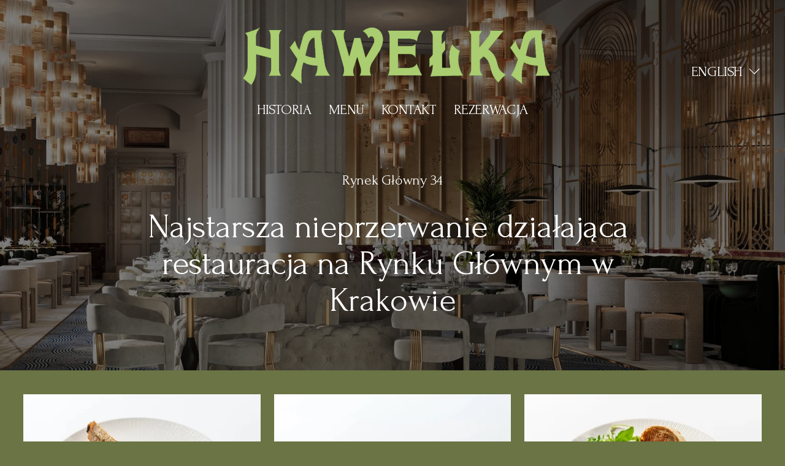

--- FILE ---
content_type: text/html;charset=utf-8
request_url: https://www.hawelka.pl/?page_id=1497
body_size: 22442
content:
<!doctype html>
<html xmlns:og="http://opengraphprotocol.org/schema/" xmlns:fb="http://www.facebook.com/2008/fbml" lang="en-US"  >
  <head>
    <meta http-equiv="X-UA-Compatible" content="IE=edge,chrome=1">
    <meta name="viewport" content="width=device-width, initial-scale=1">
    <!-- This is Squarespace. --><!-- fiddle-silver-f56b -->
<base href="">
<meta charset="utf-8" />
<title>Hawełka | Restauracja</title>
<meta http-equiv="Accept-CH" content="Sec-CH-UA-Platform-Version, Sec-CH-UA-Model" /><link rel="icon" type="image/x-icon" href="https://images.squarespace-cdn.com/content/v1/65e5f8fbc54266153cb69c51/7b4668fb-ab69-448b-8ead-e5e06a3f3cd5/favicon.ico?format=100w"/>
<link rel="canonical" href="https://www.hawelka.pl"/>
<meta property="og:site_name" content="Hawełka &#124; Restauracja"/>
<meta property="og:title" content="Hawełka | Restauracja"/>
<meta property="og:url" content="https://www.hawelka.pl"/>
<meta property="og:type" content="website"/>
<meta property="og:image" content="http://static1.squarespace.com/static/65e5f8fbc54266153cb69c51/t/65e8c09a3c11c83d42075422/1709752477793/5+%281%29.jpg?format=1500w"/>
<meta property="og:image:width" content="1156"/>
<meta property="og:image:height" content="785"/>
<meta itemprop="name" content="Hawełka &#124; Restauracja"/>
<meta itemprop="url" content="https://www.hawelka.pl"/>
<meta itemprop="thumbnailUrl" content="http://static1.squarespace.com/static/65e5f8fbc54266153cb69c51/t/65e8c09a3c11c83d42075422/1709752477793/5+%281%29.jpg?format=1500w"/>
<link rel="image_src" href="http://static1.squarespace.com/static/65e5f8fbc54266153cb69c51/t/65e8c09a3c11c83d42075422/1709752477793/5+%281%29.jpg?format=1500w" />
<meta itemprop="image" content="http://static1.squarespace.com/static/65e5f8fbc54266153cb69c51/t/65e8c09a3c11c83d42075422/1709752477793/5+%281%29.jpg?format=1500w"/>
<meta name="twitter:title" content="Hawełka &#124; Restauracja"/>
<meta name="twitter:image" content="http://static1.squarespace.com/static/65e5f8fbc54266153cb69c51/t/65e8c09a3c11c83d42075422/1709752477793/5+%281%29.jpg?format=1500w"/>
<meta name="twitter:url" content="https://www.hawelka.pl"/>
<meta name="twitter:card" content="summary"/>
<meta name="description" content="" />
<link rel="preconnect" href="https://images.squarespace-cdn.com">
<link rel="preconnect" href="https://use.typekit.net" crossorigin>
<link rel="preconnect" href="https://p.typekit.net" crossorigin>
<script type="text/javascript" src="//use.typekit.net/ik/[base64].js" async fetchpriority="high" onload="try{Typekit.load();}catch(e){} document.documentElement.classList.remove('wf-loading');"></script>
<script>document.documentElement.classList.add('wf-loading')</script>
<style>@keyframes fonts-loading { 0%, 99% { color: transparent; } } html.wf-loading * { animation: fonts-loading 3s; }</style>
<link rel="preconnect" href="https://fonts.gstatic.com" crossorigin>
<link rel="stylesheet" href="https://fonts.googleapis.com/css2?family=Forum:ital,wght@0,400&family=Inter:ital,wght@0,400;0,700;1,400;1,700&family=Spectral:ital,wght@0,400&family=Asap:ital,wght@0,400;0,700;1,400;1,700"><script type="text/javascript" crossorigin="anonymous" defer="true" nomodule="nomodule" src="//assets.squarespace.com/@sqs/polyfiller/1.6/legacy.js"></script>
<script type="text/javascript" crossorigin="anonymous" defer="true" src="//assets.squarespace.com/@sqs/polyfiller/1.6/modern.js"></script>
<script type="text/javascript">SQUARESPACE_ROLLUPS = {};</script>
<script>(function(rollups, name) { if (!rollups[name]) { rollups[name] = {}; } rollups[name].js = ["//assets.squarespace.com/universal/scripts-compressed/extract-css-runtime-0e3257c90cb9cc23-min.en-US.js"]; })(SQUARESPACE_ROLLUPS, 'squarespace-extract_css_runtime');</script>
<script crossorigin="anonymous" src="//assets.squarespace.com/universal/scripts-compressed/extract-css-runtime-0e3257c90cb9cc23-min.en-US.js" defer ></script><script>(function(rollups, name) { if (!rollups[name]) { rollups[name] = {}; } rollups[name].js = ["//assets.squarespace.com/universal/scripts-compressed/extract-css-moment-js-vendor-6f2a1f6ec9a41489-min.en-US.js"]; })(SQUARESPACE_ROLLUPS, 'squarespace-extract_css_moment_js_vendor');</script>
<script crossorigin="anonymous" src="//assets.squarespace.com/universal/scripts-compressed/extract-css-moment-js-vendor-6f2a1f6ec9a41489-min.en-US.js" defer ></script><script>(function(rollups, name) { if (!rollups[name]) { rollups[name] = {}; } rollups[name].js = ["//assets.squarespace.com/universal/scripts-compressed/cldr-resource-pack-22ed584d99d9b83d-min.en-US.js"]; })(SQUARESPACE_ROLLUPS, 'squarespace-cldr_resource_pack');</script>
<script crossorigin="anonymous" src="//assets.squarespace.com/universal/scripts-compressed/cldr-resource-pack-22ed584d99d9b83d-min.en-US.js" defer ></script><script>(function(rollups, name) { if (!rollups[name]) { rollups[name] = {}; } rollups[name].js = ["//assets.squarespace.com/universal/scripts-compressed/common-vendors-stable-fbd854d40b0804b7-min.en-US.js"]; })(SQUARESPACE_ROLLUPS, 'squarespace-common_vendors_stable');</script>
<script crossorigin="anonymous" src="//assets.squarespace.com/universal/scripts-compressed/common-vendors-stable-fbd854d40b0804b7-min.en-US.js" defer ></script><script>(function(rollups, name) { if (!rollups[name]) { rollups[name] = {}; } rollups[name].js = ["//assets.squarespace.com/universal/scripts-compressed/common-vendors-ca5ce1a64a3152e7-min.en-US.js"]; })(SQUARESPACE_ROLLUPS, 'squarespace-common_vendors');</script>
<script crossorigin="anonymous" src="//assets.squarespace.com/universal/scripts-compressed/common-vendors-ca5ce1a64a3152e7-min.en-US.js" defer ></script><script>(function(rollups, name) { if (!rollups[name]) { rollups[name] = {}; } rollups[name].js = ["//assets.squarespace.com/universal/scripts-compressed/common-5c31186d24df1749-min.en-US.js"]; })(SQUARESPACE_ROLLUPS, 'squarespace-common');</script>
<script crossorigin="anonymous" src="//assets.squarespace.com/universal/scripts-compressed/common-5c31186d24df1749-min.en-US.js" defer ></script><script>(function(rollups, name) { if (!rollups[name]) { rollups[name] = {}; } rollups[name].js = ["//assets.squarespace.com/universal/scripts-compressed/performance-6c7058b44420b6db-min.en-US.js"]; })(SQUARESPACE_ROLLUPS, 'squarespace-performance');</script>
<script crossorigin="anonymous" src="//assets.squarespace.com/universal/scripts-compressed/performance-6c7058b44420b6db-min.en-US.js" defer ></script><script>(function(rollups, name) { if (!rollups[name]) { rollups[name] = {}; } rollups[name].js = ["//assets.squarespace.com/universal/scripts-compressed/extension-scripts-beb27db63df46bf8-min.en-US.js"]; })(SQUARESPACE_ROLLUPS, 'squarespace-extension_scripts');</script>
<script crossorigin="anonymous" src="//assets.squarespace.com/universal/scripts-compressed/extension-scripts-beb27db63df46bf8-min.en-US.js" defer ></script><script data-name="static-context">Static = window.Static || {}; Static.SQUARESPACE_CONTEXT = {"betaFeatureFlags":["campaigns_thumbnail_layout","nested_categories","supports_versioned_template_assets","campaigns_import_discounts","commerce-product-forms-rendering","member_areas_feature","enable_form_submission_trigger","enable_modernized_pdp_m3_layout_data","new_stacked_index","i18n_beta_website_locales","section-sdk-plp-list-view-atc-button-enabled","contacts_and_campaigns_redesign","marketing_landing_page","scripts_defer","campaigns_discount_section_in_automations","override_block_styles","form_block_first_last_name_required","campaigns_discount_section_in_blasts","modernized-pdp-m2-enabled","campaigns_merch_state","marketing_automations","campaigns_new_image_layout_picker"],"facebookAppId":"314192535267336","facebookApiVersion":"v6.0","rollups":{"squarespace-announcement-bar":{"js":"//assets.squarespace.com/universal/scripts-compressed/announcement-bar-92ab1c4891022f1d-min.en-US.js"},"squarespace-audio-player":{"css":"//assets.squarespace.com/universal/styles-compressed/audio-player-b05f5197a871c566-min.en-US.css","js":"//assets.squarespace.com/universal/scripts-compressed/audio-player-48b2ef79cf1c7ffb-min.en-US.js"},"squarespace-blog-collection-list":{"css":"//assets.squarespace.com/universal/styles-compressed/blog-collection-list-b4046463b72f34e2-min.en-US.css","js":"//assets.squarespace.com/universal/scripts-compressed/blog-collection-list-f78db80fc1cd6fce-min.en-US.js"},"squarespace-calendar-block-renderer":{"css":"//assets.squarespace.com/universal/styles-compressed/calendar-block-renderer-b72d08ba4421f5a0-min.en-US.css","js":"//assets.squarespace.com/universal/scripts-compressed/calendar-block-renderer-550530d9b21148ea-min.en-US.js"},"squarespace-chartjs-helpers":{"css":"//assets.squarespace.com/universal/styles-compressed/chartjs-helpers-96b256171ee039c1-min.en-US.css","js":"//assets.squarespace.com/universal/scripts-compressed/chartjs-helpers-4fd57f343946d08e-min.en-US.js"},"squarespace-comments":{"css":"//assets.squarespace.com/universal/styles-compressed/comments-6de68efdfb98e13b-min.en-US.css","js":"//assets.squarespace.com/universal/scripts-compressed/comments-c82e035c246c9f7a-min.en-US.js"},"squarespace-custom-css-popup":{"css":"//assets.squarespace.com/universal/styles-compressed/custom-css-popup-fcd7c49bd3d86599-min.en-US.css","js":"//assets.squarespace.com/universal/scripts-compressed/custom-css-popup-e9280ebb23a7c852-min.en-US.js"},"squarespace-dialog":{"css":"//assets.squarespace.com/universal/styles-compressed/dialog-f9093f2d526b94df-min.en-US.css","js":"//assets.squarespace.com/universal/scripts-compressed/dialog-2f49dc76926f092e-min.en-US.js"},"squarespace-events-collection":{"css":"//assets.squarespace.com/universal/styles-compressed/events-collection-b72d08ba4421f5a0-min.en-US.css","js":"//assets.squarespace.com/universal/scripts-compressed/events-collection-3e7891c6b5666deb-min.en-US.js"},"squarespace-form-rendering-utils":{"js":"//assets.squarespace.com/universal/scripts-compressed/form-rendering-utils-f7ff5d972d757c70-min.en-US.js"},"squarespace-forms":{"css":"//assets.squarespace.com/universal/styles-compressed/forms-0afd3c6ac30bbab1-min.en-US.css","js":"//assets.squarespace.com/universal/scripts-compressed/forms-2d09c3f5449a7594-min.en-US.js"},"squarespace-gallery-collection-list":{"css":"//assets.squarespace.com/universal/styles-compressed/gallery-collection-list-b4046463b72f34e2-min.en-US.css","js":"//assets.squarespace.com/universal/scripts-compressed/gallery-collection-list-07747667a3187b76-min.en-US.js"},"squarespace-image-zoom":{"css":"//assets.squarespace.com/universal/styles-compressed/image-zoom-b4046463b72f34e2-min.en-US.css","js":"//assets.squarespace.com/universal/scripts-compressed/image-zoom-60c18dc5f8f599ea-min.en-US.js"},"squarespace-pinterest":{"css":"//assets.squarespace.com/universal/styles-compressed/pinterest-b4046463b72f34e2-min.en-US.css","js":"//assets.squarespace.com/universal/scripts-compressed/pinterest-95bcbc1cf54446d6-min.en-US.js"},"squarespace-popup-overlay":{"css":"//assets.squarespace.com/universal/styles-compressed/popup-overlay-b742b752f5880972-min.en-US.css","js":"//assets.squarespace.com/universal/scripts-compressed/popup-overlay-8991e64cae120c67-min.en-US.js"},"squarespace-product-quick-view":{"css":"//assets.squarespace.com/universal/styles-compressed/product-quick-view-da3f631e5a2b9554-min.en-US.css","js":"//assets.squarespace.com/universal/scripts-compressed/product-quick-view-bac9177f7ca92872-min.en-US.js"},"squarespace-products-collection-item-v2":{"css":"//assets.squarespace.com/universal/styles-compressed/products-collection-item-v2-b4046463b72f34e2-min.en-US.css","js":"//assets.squarespace.com/universal/scripts-compressed/products-collection-item-v2-e3a3f101748fca6e-min.en-US.js"},"squarespace-products-collection-list-v2":{"css":"//assets.squarespace.com/universal/styles-compressed/products-collection-list-v2-b4046463b72f34e2-min.en-US.css","js":"//assets.squarespace.com/universal/scripts-compressed/products-collection-list-v2-eedc544f4cc56af4-min.en-US.js"},"squarespace-search-page":{"css":"//assets.squarespace.com/universal/styles-compressed/search-page-90a67fc09b9b32c6-min.en-US.css","js":"//assets.squarespace.com/universal/scripts-compressed/search-page-0ff0e020ab1fa1a7-min.en-US.js"},"squarespace-search-preview":{"js":"//assets.squarespace.com/universal/scripts-compressed/search-preview-0cd39e3057f784ac-min.en-US.js"},"squarespace-simple-liking":{"css":"//assets.squarespace.com/universal/styles-compressed/simple-liking-701bf8bbc05ec6aa-min.en-US.css","js":"//assets.squarespace.com/universal/scripts-compressed/simple-liking-c63bf8989a1c119a-min.en-US.js"},"squarespace-social-buttons":{"css":"//assets.squarespace.com/universal/styles-compressed/social-buttons-95032e5fa98e47a5-min.en-US.css","js":"//assets.squarespace.com/universal/scripts-compressed/social-buttons-0d3103d68d9577b7-min.en-US.js"},"squarespace-tourdates":{"css":"//assets.squarespace.com/universal/styles-compressed/tourdates-b4046463b72f34e2-min.en-US.css","js":"//assets.squarespace.com/universal/scripts-compressed/tourdates-6935a85e44fbeb38-min.en-US.js"},"squarespace-website-overlays-manager":{"css":"//assets.squarespace.com/universal/styles-compressed/website-overlays-manager-07ea5a4e004e6710-min.en-US.css","js":"//assets.squarespace.com/universal/scripts-compressed/website-overlays-manager-70d38206948bb16f-min.en-US.js"}},"pageType":2,"website":{"id":"65e5f8fbc54266153cb69c51","identifier":"fiddle-silver-f56b","websiteType":1,"contentModifiedOn":1764936772301,"cloneable":false,"hasBeenCloneable":false,"siteStatus":{},"language":"en-US","translationLocale":"en-US","formattingLocale":"en-US","timeZone":"Europe/Amsterdam","machineTimeZoneOffset":3600000,"timeZoneOffset":3600000,"timeZoneAbbr":"CET","siteTitle":"Hawe\u0142ka | Restauracja","fullSiteTitle":"Hawe\u0142ka | Restauracja","logoImageId":"65e5f901c54266153cb69e6f","shareButtonOptions":{"8":true,"1":true,"7":true,"4":true,"3":true,"2":true,"6":true},"logoImageUrl":"//images.squarespace-cdn.com/content/v1/65e5f8fbc54266153cb69c51/1709570305191-OALT0B8S476SJDNWE38D/Hawelka+Green.png","authenticUrl":"https://www.hawelka.pl","internalUrl":"https://fiddle-silver-f56b.squarespace.com","baseUrl":"https://www.hawelka.pl","primaryDomain":"www.hawelka.pl","sslSetting":3,"isHstsEnabled":true,"typekitId":"","statsMigrated":false,"imageMetadataProcessingEnabled":false,"screenshotId":"756f403a6373cc3edce32da2a584e738c82d8d726917403c5c2624ec9c86bbfc","captchaSettings":{"enabledForDonations":false},"showOwnerLogin":false},"websiteSettings":{"id":"65e5f8fbc54266153cb69c54","websiteId":"65e5f8fbc54266153cb69c51","subjects":[],"country":"NL","state":"NH","simpleLikingEnabled":true,"mobileInfoBarSettings":{"isContactEmailEnabled":false,"isContactPhoneNumberEnabled":false,"isLocationEnabled":false,"isBusinessHoursEnabled":false},"announcementBarSettings":{},"commentLikesAllowed":true,"commentAnonAllowed":true,"commentThreaded":true,"commentApprovalRequired":false,"commentAvatarsOn":true,"commentSortType":2,"commentFlagThreshold":0,"commentFlagsAllowed":true,"commentEnableByDefault":true,"commentDisableAfterDaysDefault":0,"disqusShortname":"","commentsEnabled":false,"businessHours":{},"storeSettings":{"returnPolicy":null,"termsOfService":null,"privacyPolicy":null,"expressCheckout":false,"continueShoppingLinkUrl":"/","useLightCart":false,"showNoteField":false,"shippingCountryDefaultValue":"US","billToShippingDefaultValue":false,"showShippingPhoneNumber":true,"isShippingPhoneRequired":false,"showBillingPhoneNumber":true,"isBillingPhoneRequired":false,"currenciesSupported":["USD","CAD","GBP","AUD","EUR","CHF","NOK","SEK","DKK","NZD","SGD","MXN","HKD","CZK","ILS","MYR","RUB","PHP","PLN","THB","BRL","ARS","COP","IDR","INR","JPY","ZAR"],"defaultCurrency":"USD","selectedCurrency":"EUR","measurementStandard":1,"showCustomCheckoutForm":false,"checkoutPageMarketingOptInEnabled":true,"enableMailingListOptInByDefault":false,"sameAsRetailLocation":false,"merchandisingSettings":{"scarcityEnabledOnProductItems":false,"scarcityEnabledOnProductBlocks":false,"scarcityMessageType":"DEFAULT_SCARCITY_MESSAGE","scarcityThreshold":10,"multipleQuantityAllowedForServices":true,"restockNotificationsEnabled":false,"restockNotificationsSuccessText":"","restockNotificationsMailingListSignUpEnabled":false,"relatedProductsEnabled":false,"relatedProductsOrdering":"random","soldOutVariantsDropdownDisabled":false,"productComposerOptedIn":false,"productComposerABTestOptedOut":false,"productReviewsEnabled":false},"minimumOrderSubtotalEnabled":false,"minimumOrderSubtotal":{"currency":"EUR","value":"0.00"},"addToCartConfirmationType":2,"isLive":false,"multipleQuantityAllowedForServices":true},"useEscapeKeyToLogin":false,"ssBadgeType":1,"ssBadgePosition":4,"ssBadgeVisibility":1,"ssBadgeDevices":1,"pinterestOverlayOptions":{"mode":"disabled"},"userAccountsSettings":{"loginAllowed":false,"signupAllowed":false}},"cookieSettings":{"isCookieBannerEnabled":false,"isRestrictiveCookiePolicyEnabled":false,"cookieBannerText":"","cookieBannerTheme":"","cookieBannerVariant":"","cookieBannerPosition":"","cookieBannerCtaVariant":"","cookieBannerCtaText":"","cookieBannerAcceptType":"OPT_IN","cookieBannerOptOutCtaText":"","cookieBannerHasOptOut":false,"cookieBannerHasManageCookies":true,"cookieBannerManageCookiesLabel":"","cookieBannerSavedPreferencesText":"","cookieBannerSavedPreferencesLayout":"PILL"},"websiteCloneable":false,"collection":{"title":"Home","id":"65e5f8fdc54266153cb69d06","fullUrl":"/","type":10,"permissionType":1},"subscribed":false,"appDomain":"squarespace.com","templateTweakable":true,"tweakJSON":{"form-use-theme-colors":"true","header-logo-height":"100px","header-mobile-logo-max-height":"30px","header-vert-padding":"3vw","header-width":"Inset","maxPageWidth":"2560px","mobile-header-vert-padding":"6vw","pagePadding":"3vw","tweak-blog-alternating-side-by-side-image-aspect-ratio":"1:1 Square","tweak-blog-alternating-side-by-side-image-spacing":"5%","tweak-blog-alternating-side-by-side-meta-spacing":"15px","tweak-blog-alternating-side-by-side-primary-meta":"Categories","tweak-blog-alternating-side-by-side-read-more-spacing":"5px","tweak-blog-alternating-side-by-side-secondary-meta":"Date","tweak-blog-basic-grid-columns":"2","tweak-blog-basic-grid-image-aspect-ratio":"3:2 Standard","tweak-blog-basic-grid-image-spacing":"30px","tweak-blog-basic-grid-meta-spacing":"15px","tweak-blog-basic-grid-primary-meta":"Categories","tweak-blog-basic-grid-read-more-spacing":"15px","tweak-blog-basic-grid-secondary-meta":"Date","tweak-blog-item-custom-width":"60","tweak-blog-item-show-author-profile":"true","tweak-blog-item-width":"Narrow","tweak-blog-masonry-columns":"2","tweak-blog-masonry-horizontal-spacing":"150px","tweak-blog-masonry-image-spacing":"25px","tweak-blog-masonry-meta-spacing":"20px","tweak-blog-masonry-primary-meta":"Categories","tweak-blog-masonry-read-more-spacing":"5px","tweak-blog-masonry-secondary-meta":"Date","tweak-blog-masonry-vertical-spacing":"100px","tweak-blog-side-by-side-image-aspect-ratio":"1:1 Square","tweak-blog-side-by-side-image-spacing":"6%","tweak-blog-side-by-side-meta-spacing":"20px","tweak-blog-side-by-side-primary-meta":"Categories","tweak-blog-side-by-side-read-more-spacing":"5px","tweak-blog-side-by-side-secondary-meta":"Date","tweak-blog-single-column-image-spacing":"40px","tweak-blog-single-column-meta-spacing":"30px","tweak-blog-single-column-primary-meta":"Categories","tweak-blog-single-column-read-more-spacing":"30px","tweak-blog-single-column-secondary-meta":"Date","tweak-events-stacked-show-thumbnails":"true","tweak-events-stacked-thumbnail-size":"3:2 Standard","tweak-fixed-header":"false","tweak-fixed-header-style":"Scroll Back","tweak-global-animations-animation-curve":"ease","tweak-global-animations-animation-delay":"0.6s","tweak-global-animations-animation-duration":"1.50s","tweak-global-animations-animation-style":"fade","tweak-global-animations-animation-type":"fade","tweak-global-animations-complexity-level":"detailed","tweak-global-animations-enabled":"true","tweak-portfolio-grid-basic-custom-height":"50","tweak-portfolio-grid-overlay-custom-height":"50","tweak-portfolio-hover-follow-acceleration":"10%","tweak-portfolio-hover-follow-animation-duration":"Medium","tweak-portfolio-hover-follow-animation-type":"Fade","tweak-portfolio-hover-follow-delimiter":"Forward Slash","tweak-portfolio-hover-follow-front":"false","tweak-portfolio-hover-follow-layout":"Inline","tweak-portfolio-hover-follow-size":"75","tweak-portfolio-hover-follow-text-spacing-x":"1.5","tweak-portfolio-hover-follow-text-spacing-y":"1.5","tweak-portfolio-hover-static-animation-duration":"Medium","tweak-portfolio-hover-static-animation-type":"Scale Up","tweak-portfolio-hover-static-delimiter":"Forward Slash","tweak-portfolio-hover-static-front":"false","tweak-portfolio-hover-static-layout":"Stacked","tweak-portfolio-hover-static-size":"75","tweak-portfolio-hover-static-text-spacing-x":"1.5","tweak-portfolio-hover-static-text-spacing-y":"1.5","tweak-portfolio-index-background-animation-duration":"Medium","tweak-portfolio-index-background-animation-type":"Fade","tweak-portfolio-index-background-custom-height":"50","tweak-portfolio-index-background-delimiter":"None","tweak-portfolio-index-background-height":"Large","tweak-portfolio-index-background-horizontal-alignment":"Center","tweak-portfolio-index-background-link-format":"Stacked","tweak-portfolio-index-background-persist":"false","tweak-portfolio-index-background-vertical-alignment":"Middle","tweak-portfolio-index-background-width":"Full Bleed","tweak-transparent-header":"true"},"templateId":"5c5a519771c10ba3470d8101","templateVersion":"7.1","pageFeatures":[1,2,4],"gmRenderKey":"QUl6YVN5Q0JUUk9xNkx1dkZfSUUxcjQ2LVQ0QWVUU1YtMGQ3bXk4","templateScriptsRootUrl":"https://static1.squarespace.com/static/vta/5c5a519771c10ba3470d8101/scripts/","impersonatedSession":false,"tzData":{"zones":[[60,"EU","CE%sT",null]],"rules":{"EU":[[1981,"max",null,"Mar","lastSun","1:00u","1:00","S"],[1996,"max",null,"Oct","lastSun","1:00u","0",null]]}},"showAnnouncementBar":false,"recaptchaEnterpriseContext":{"recaptchaEnterpriseSiteKey":"6LdDFQwjAAAAAPigEvvPgEVbb7QBm-TkVJdDTlAv"},"i18nContext":{"timeZoneData":{"id":"Europe/Brussels","name":"Central European Time"}},"env":"PRODUCTION","visitorFormContext":{"formFieldFormats":{"initialPhoneFormat":{"id":0,"type":"PHONE_NUMBER","country":"NL","labelLocale":"en-US","fields":[{"type":"FIELD","label":"1","identifier":"1","length":1,"required":false,"metadata":{}},{"type":"SEPARATOR","label":" ","identifier":"Space","length":0,"required":false,"metadata":{}},{"type":"FIELD","label":"2","identifier":"2","length":19,"required":false,"metadata":{}}]},"initialNameOrder":"GIVEN_FIRST","initialAddressFormat":{"id":0,"type":"ADDRESS","country":"NL","labelLocale":"en","fields":[{"type":"FIELD","label":"Address Line 1","identifier":"Line1","length":0,"required":true,"metadata":{"autocomplete":"address-line1"}},{"type":"SEPARATOR","label":"\n","identifier":"Newline","length":0,"required":false,"metadata":{}},{"type":"FIELD","label":"Address Line 2","identifier":"Line2","length":0,"required":false,"metadata":{"autocomplete":"address-line2"}},{"type":"SEPARATOR","label":"\n","identifier":"Newline","length":0,"required":false,"metadata":{}},{"type":"FIELD","label":"Postcode","identifier":"Zip","length":0,"required":true,"metadata":{"autocomplete":"postal-code"}},{"type":"SEPARATOR","label":" ","identifier":"Space","length":0,"required":false,"metadata":{}},{"type":"FIELD","label":"City","identifier":"City","length":0,"required":true,"metadata":{"autocomplete":"address-level1"}}]},"countries":[{"name":"Afghanistan","code":"AF","phoneCode":"+93"},{"name":"\u00C5land Islands","code":"AX","phoneCode":"+358"},{"name":"Albania","code":"AL","phoneCode":"+355"},{"name":"Algeria","code":"DZ","phoneCode":"+213"},{"name":"American Samoa","code":"AS","phoneCode":"+1"},{"name":"Andorra","code":"AD","phoneCode":"+376"},{"name":"Angola","code":"AO","phoneCode":"+244"},{"name":"Anguilla","code":"AI","phoneCode":"+1"},{"name":"Antigua & Barbuda","code":"AG","phoneCode":"+1"},{"name":"Argentina","code":"AR","phoneCode":"+54"},{"name":"Armenia","code":"AM","phoneCode":"+374"},{"name":"Aruba","code":"AW","phoneCode":"+297"},{"name":"Ascension Island","code":"AC","phoneCode":"+247"},{"name":"Australia","code":"AU","phoneCode":"+61"},{"name":"Austria","code":"AT","phoneCode":"+43"},{"name":"Azerbaijan","code":"AZ","phoneCode":"+994"},{"name":"Bahamas","code":"BS","phoneCode":"+1"},{"name":"Bahrain","code":"BH","phoneCode":"+973"},{"name":"Bangladesh","code":"BD","phoneCode":"+880"},{"name":"Barbados","code":"BB","phoneCode":"+1"},{"name":"Belarus","code":"BY","phoneCode":"+375"},{"name":"Belgium","code":"BE","phoneCode":"+32"},{"name":"Belize","code":"BZ","phoneCode":"+501"},{"name":"Benin","code":"BJ","phoneCode":"+229"},{"name":"Bermuda","code":"BM","phoneCode":"+1"},{"name":"Bhutan","code":"BT","phoneCode":"+975"},{"name":"Bolivia","code":"BO","phoneCode":"+591"},{"name":"Bosnia & Herzegovina","code":"BA","phoneCode":"+387"},{"name":"Botswana","code":"BW","phoneCode":"+267"},{"name":"Brazil","code":"BR","phoneCode":"+55"},{"name":"British Indian Ocean Territory","code":"IO","phoneCode":"+246"},{"name":"British Virgin Islands","code":"VG","phoneCode":"+1"},{"name":"Brunei","code":"BN","phoneCode":"+673"},{"name":"Bulgaria","code":"BG","phoneCode":"+359"},{"name":"Burkina Faso","code":"BF","phoneCode":"+226"},{"name":"Burundi","code":"BI","phoneCode":"+257"},{"name":"Cambodia","code":"KH","phoneCode":"+855"},{"name":"Cameroon","code":"CM","phoneCode":"+237"},{"name":"Canada","code":"CA","phoneCode":"+1"},{"name":"Cape Verde","code":"CV","phoneCode":"+238"},{"name":"Caribbean Netherlands","code":"BQ","phoneCode":"+599"},{"name":"Cayman Islands","code":"KY","phoneCode":"+1"},{"name":"Central African Republic","code":"CF","phoneCode":"+236"},{"name":"Chad","code":"TD","phoneCode":"+235"},{"name":"Chile","code":"CL","phoneCode":"+56"},{"name":"China","code":"CN","phoneCode":"+86"},{"name":"Christmas Island","code":"CX","phoneCode":"+61"},{"name":"Cocos (Keeling) Islands","code":"CC","phoneCode":"+61"},{"name":"Colombia","code":"CO","phoneCode":"+57"},{"name":"Comoros","code":"KM","phoneCode":"+269"},{"name":"Congo - Brazzaville","code":"CG","phoneCode":"+242"},{"name":"Congo - Kinshasa","code":"CD","phoneCode":"+243"},{"name":"Cook Islands","code":"CK","phoneCode":"+682"},{"name":"Costa Rica","code":"CR","phoneCode":"+506"},{"name":"C\u00F4te d\u2019Ivoire","code":"CI","phoneCode":"+225"},{"name":"Croatia","code":"HR","phoneCode":"+385"},{"name":"Cuba","code":"CU","phoneCode":"+53"},{"name":"Cura\u00E7ao","code":"CW","phoneCode":"+599"},{"name":"Cyprus","code":"CY","phoneCode":"+357"},{"name":"Czechia","code":"CZ","phoneCode":"+420"},{"name":"Denmark","code":"DK","phoneCode":"+45"},{"name":"Djibouti","code":"DJ","phoneCode":"+253"},{"name":"Dominica","code":"DM","phoneCode":"+1"},{"name":"Dominican Republic","code":"DO","phoneCode":"+1"},{"name":"Ecuador","code":"EC","phoneCode":"+593"},{"name":"Egypt","code":"EG","phoneCode":"+20"},{"name":"El Salvador","code":"SV","phoneCode":"+503"},{"name":"Equatorial Guinea","code":"GQ","phoneCode":"+240"},{"name":"Eritrea","code":"ER","phoneCode":"+291"},{"name":"Estonia","code":"EE","phoneCode":"+372"},{"name":"Eswatini","code":"SZ","phoneCode":"+268"},{"name":"Ethiopia","code":"ET","phoneCode":"+251"},{"name":"Falkland Islands","code":"FK","phoneCode":"+500"},{"name":"Faroe Islands","code":"FO","phoneCode":"+298"},{"name":"Fiji","code":"FJ","phoneCode":"+679"},{"name":"Finland","code":"FI","phoneCode":"+358"},{"name":"France","code":"FR","phoneCode":"+33"},{"name":"French Guiana","code":"GF","phoneCode":"+594"},{"name":"French Polynesia","code":"PF","phoneCode":"+689"},{"name":"Gabon","code":"GA","phoneCode":"+241"},{"name":"Gambia","code":"GM","phoneCode":"+220"},{"name":"Georgia","code":"GE","phoneCode":"+995"},{"name":"Germany","code":"DE","phoneCode":"+49"},{"name":"Ghana","code":"GH","phoneCode":"+233"},{"name":"Gibraltar","code":"GI","phoneCode":"+350"},{"name":"Greece","code":"GR","phoneCode":"+30"},{"name":"Greenland","code":"GL","phoneCode":"+299"},{"name":"Grenada","code":"GD","phoneCode":"+1"},{"name":"Guadeloupe","code":"GP","phoneCode":"+590"},{"name":"Guam","code":"GU","phoneCode":"+1"},{"name":"Guatemala","code":"GT","phoneCode":"+502"},{"name":"Guernsey","code":"GG","phoneCode":"+44"},{"name":"Guinea","code":"GN","phoneCode":"+224"},{"name":"Guinea-Bissau","code":"GW","phoneCode":"+245"},{"name":"Guyana","code":"GY","phoneCode":"+592"},{"name":"Haiti","code":"HT","phoneCode":"+509"},{"name":"Honduras","code":"HN","phoneCode":"+504"},{"name":"Hong Kong SAR China","code":"HK","phoneCode":"+852"},{"name":"Hungary","code":"HU","phoneCode":"+36"},{"name":"Iceland","code":"IS","phoneCode":"+354"},{"name":"India","code":"IN","phoneCode":"+91"},{"name":"Indonesia","code":"ID","phoneCode":"+62"},{"name":"Iran","code":"IR","phoneCode":"+98"},{"name":"Iraq","code":"IQ","phoneCode":"+964"},{"name":"Ireland","code":"IE","phoneCode":"+353"},{"name":"Isle of Man","code":"IM","phoneCode":"+44"},{"name":"Israel","code":"IL","phoneCode":"+972"},{"name":"Italy","code":"IT","phoneCode":"+39"},{"name":"Jamaica","code":"JM","phoneCode":"+1"},{"name":"Japan","code":"JP","phoneCode":"+81"},{"name":"Jersey","code":"JE","phoneCode":"+44"},{"name":"Jordan","code":"JO","phoneCode":"+962"},{"name":"Kazakhstan","code":"KZ","phoneCode":"+7"},{"name":"Kenya","code":"KE","phoneCode":"+254"},{"name":"Kiribati","code":"KI","phoneCode":"+686"},{"name":"Kosovo","code":"XK","phoneCode":"+383"},{"name":"Kuwait","code":"KW","phoneCode":"+965"},{"name":"Kyrgyzstan","code":"KG","phoneCode":"+996"},{"name":"Laos","code":"LA","phoneCode":"+856"},{"name":"Latvia","code":"LV","phoneCode":"+371"},{"name":"Lebanon","code":"LB","phoneCode":"+961"},{"name":"Lesotho","code":"LS","phoneCode":"+266"},{"name":"Liberia","code":"LR","phoneCode":"+231"},{"name":"Libya","code":"LY","phoneCode":"+218"},{"name":"Liechtenstein","code":"LI","phoneCode":"+423"},{"name":"Lithuania","code":"LT","phoneCode":"+370"},{"name":"Luxembourg","code":"LU","phoneCode":"+352"},{"name":"Macao SAR China","code":"MO","phoneCode":"+853"},{"name":"Madagascar","code":"MG","phoneCode":"+261"},{"name":"Malawi","code":"MW","phoneCode":"+265"},{"name":"Malaysia","code":"MY","phoneCode":"+60"},{"name":"Maldives","code":"MV","phoneCode":"+960"},{"name":"Mali","code":"ML","phoneCode":"+223"},{"name":"Malta","code":"MT","phoneCode":"+356"},{"name":"Marshall Islands","code":"MH","phoneCode":"+692"},{"name":"Martinique","code":"MQ","phoneCode":"+596"},{"name":"Mauritania","code":"MR","phoneCode":"+222"},{"name":"Mauritius","code":"MU","phoneCode":"+230"},{"name":"Mayotte","code":"YT","phoneCode":"+262"},{"name":"Mexico","code":"MX","phoneCode":"+52"},{"name":"Micronesia","code":"FM","phoneCode":"+691"},{"name":"Moldova","code":"MD","phoneCode":"+373"},{"name":"Monaco","code":"MC","phoneCode":"+377"},{"name":"Mongolia","code":"MN","phoneCode":"+976"},{"name":"Montenegro","code":"ME","phoneCode":"+382"},{"name":"Montserrat","code":"MS","phoneCode":"+1"},{"name":"Morocco","code":"MA","phoneCode":"+212"},{"name":"Mozambique","code":"MZ","phoneCode":"+258"},{"name":"Myanmar (Burma)","code":"MM","phoneCode":"+95"},{"name":"Namibia","code":"NA","phoneCode":"+264"},{"name":"Nauru","code":"NR","phoneCode":"+674"},{"name":"Nepal","code":"NP","phoneCode":"+977"},{"name":"Netherlands","code":"NL","phoneCode":"+31"},{"name":"New Caledonia","code":"NC","phoneCode":"+687"},{"name":"New Zealand","code":"NZ","phoneCode":"+64"},{"name":"Nicaragua","code":"NI","phoneCode":"+505"},{"name":"Niger","code":"NE","phoneCode":"+227"},{"name":"Nigeria","code":"NG","phoneCode":"+234"},{"name":"Niue","code":"NU","phoneCode":"+683"},{"name":"Norfolk Island","code":"NF","phoneCode":"+672"},{"name":"Northern Mariana Islands","code":"MP","phoneCode":"+1"},{"name":"North Korea","code":"KP","phoneCode":"+850"},{"name":"North Macedonia","code":"MK","phoneCode":"+389"},{"name":"Norway","code":"NO","phoneCode":"+47"},{"name":"Oman","code":"OM","phoneCode":"+968"},{"name":"Pakistan","code":"PK","phoneCode":"+92"},{"name":"Palau","code":"PW","phoneCode":"+680"},{"name":"Palestinian Territories","code":"PS","phoneCode":"+970"},{"name":"Panama","code":"PA","phoneCode":"+507"},{"name":"Papua New Guinea","code":"PG","phoneCode":"+675"},{"name":"Paraguay","code":"PY","phoneCode":"+595"},{"name":"Peru","code":"PE","phoneCode":"+51"},{"name":"Philippines","code":"PH","phoneCode":"+63"},{"name":"Poland","code":"PL","phoneCode":"+48"},{"name":"Portugal","code":"PT","phoneCode":"+351"},{"name":"Puerto Rico","code":"PR","phoneCode":"+1"},{"name":"Qatar","code":"QA","phoneCode":"+974"},{"name":"R\u00E9union","code":"RE","phoneCode":"+262"},{"name":"Romania","code":"RO","phoneCode":"+40"},{"name":"Russia","code":"RU","phoneCode":"+7"},{"name":"Rwanda","code":"RW","phoneCode":"+250"},{"name":"Samoa","code":"WS","phoneCode":"+685"},{"name":"San Marino","code":"SM","phoneCode":"+378"},{"name":"S\u00E3o Tom\u00E9 & Pr\u00EDncipe","code":"ST","phoneCode":"+239"},{"name":"Saudi Arabia","code":"SA","phoneCode":"+966"},{"name":"Senegal","code":"SN","phoneCode":"+221"},{"name":"Serbia","code":"RS","phoneCode":"+381"},{"name":"Seychelles","code":"SC","phoneCode":"+248"},{"name":"Sierra Leone","code":"SL","phoneCode":"+232"},{"name":"Singapore","code":"SG","phoneCode":"+65"},{"name":"Sint Maarten","code":"SX","phoneCode":"+1"},{"name":"Slovakia","code":"SK","phoneCode":"+421"},{"name":"Slovenia","code":"SI","phoneCode":"+386"},{"name":"Solomon Islands","code":"SB","phoneCode":"+677"},{"name":"Somalia","code":"SO","phoneCode":"+252"},{"name":"South Africa","code":"ZA","phoneCode":"+27"},{"name":"South Korea","code":"KR","phoneCode":"+82"},{"name":"South Sudan","code":"SS","phoneCode":"+211"},{"name":"Spain","code":"ES","phoneCode":"+34"},{"name":"Sri Lanka","code":"LK","phoneCode":"+94"},{"name":"St. Barth\u00E9lemy","code":"BL","phoneCode":"+590"},{"name":"St. Helena","code":"SH","phoneCode":"+290"},{"name":"St. Kitts & Nevis","code":"KN","phoneCode":"+1"},{"name":"St. Lucia","code":"LC","phoneCode":"+1"},{"name":"St. Martin","code":"MF","phoneCode":"+590"},{"name":"St. Pierre & Miquelon","code":"PM","phoneCode":"+508"},{"name":"St. Vincent & Grenadines","code":"VC","phoneCode":"+1"},{"name":"Sudan","code":"SD","phoneCode":"+249"},{"name":"Suriname","code":"SR","phoneCode":"+597"},{"name":"Svalbard & Jan Mayen","code":"SJ","phoneCode":"+47"},{"name":"Sweden","code":"SE","phoneCode":"+46"},{"name":"Switzerland","code":"CH","phoneCode":"+41"},{"name":"Syria","code":"SY","phoneCode":"+963"},{"name":"Taiwan","code":"TW","phoneCode":"+886"},{"name":"Tajikistan","code":"TJ","phoneCode":"+992"},{"name":"Tanzania","code":"TZ","phoneCode":"+255"},{"name":"Thailand","code":"TH","phoneCode":"+66"},{"name":"Timor-Leste","code":"TL","phoneCode":"+670"},{"name":"Togo","code":"TG","phoneCode":"+228"},{"name":"Tokelau","code":"TK","phoneCode":"+690"},{"name":"Tonga","code":"TO","phoneCode":"+676"},{"name":"Trinidad & Tobago","code":"TT","phoneCode":"+1"},{"name":"Tristan da Cunha","code":"TA","phoneCode":"+290"},{"name":"Tunisia","code":"TN","phoneCode":"+216"},{"name":"T\u00FCrkiye","code":"TR","phoneCode":"+90"},{"name":"Turkmenistan","code":"TM","phoneCode":"+993"},{"name":"Turks & Caicos Islands","code":"TC","phoneCode":"+1"},{"name":"Tuvalu","code":"TV","phoneCode":"+688"},{"name":"U.S. Virgin Islands","code":"VI","phoneCode":"+1"},{"name":"Uganda","code":"UG","phoneCode":"+256"},{"name":"Ukraine","code":"UA","phoneCode":"+380"},{"name":"United Arab Emirates","code":"AE","phoneCode":"+971"},{"name":"United Kingdom","code":"GB","phoneCode":"+44"},{"name":"United States","code":"US","phoneCode":"+1"},{"name":"Uruguay","code":"UY","phoneCode":"+598"},{"name":"Uzbekistan","code":"UZ","phoneCode":"+998"},{"name":"Vanuatu","code":"VU","phoneCode":"+678"},{"name":"Vatican City","code":"VA","phoneCode":"+39"},{"name":"Venezuela","code":"VE","phoneCode":"+58"},{"name":"Vietnam","code":"VN","phoneCode":"+84"},{"name":"Wallis & Futuna","code":"WF","phoneCode":"+681"},{"name":"Western Sahara","code":"EH","phoneCode":"+212"},{"name":"Yemen","code":"YE","phoneCode":"+967"},{"name":"Zambia","code":"ZM","phoneCode":"+260"},{"name":"Zimbabwe","code":"ZW","phoneCode":"+263"}]},"localizedStrings":{"validation":{"noValidSelection":"A valid selection must be made.","invalidUrl":"Must be a valid URL.","stringTooLong":"Value should have a length no longer than {0}.","containsInvalidKey":"{0} contains an invalid key.","invalidTwitterUsername":"Must be a valid Twitter username.","valueOutsideRange":"Value must be in the range {0} to {1}.","invalidPassword":"Passwords should not contain whitespace.","missingRequiredSubfields":"{0} is missing required subfields: {1}","invalidCurrency":"Currency value should be formatted like 1234 or 123.99.","invalidMapSize":"Value should contain exactly {0} elements.","subfieldsRequired":"All fields in {0} are required.","formSubmissionFailed":"Form submission failed. Review the following information: {0}.","invalidCountryCode":"Country code should have an optional plus and up to 4 digits.","invalidDate":"This is not a real date.","required":"{0} is required.","invalidStringLength":"Value should be {0} characters long.","invalidEmail":"Email addresses should follow the format user@domain.com.","invalidListLength":"Value should be {0} elements long.","allEmpty":"Please fill out at least one form field.","missingRequiredQuestion":"Missing a required question.","invalidQuestion":"Contained an invalid question.","captchaFailure":"Captcha validation failed. Please try again.","stringTooShort":"Value should have a length of at least {0}.","invalid":"{0} is not valid.","formErrors":"Form Errors","containsInvalidValue":"{0} contains an invalid value.","invalidUnsignedNumber":"Numbers must contain only digits and no other characters.","invalidName":"Valid names contain only letters, numbers, spaces, ', or - characters."},"submit":"Submit","status":{"title":"{@} Block","learnMore":"Learn more"},"name":{"firstName":"First Name","lastName":"Last Name"},"lightbox":{"openForm":"Open Form"},"likert":{"agree":"Agree","stronglyDisagree":"Strongly Disagree","disagree":"Disagree","stronglyAgree":"Strongly Agree","neutral":"Neutral"},"time":{"am":"AM","second":"Second","pm":"PM","minute":"Minute","amPm":"AM/PM","hour":"Hour"},"notFound":"Form not found.","date":{"yyyy":"YYYY","year":"Year","mm":"MM","day":"Day","month":"Month","dd":"DD"},"phone":{"country":"Country","number":"Number","prefix":"Prefix","areaCode":"Area Code","line":"Line"},"submitError":"Unable to submit form. Please try again later.","address":{"stateProvince":"State/Province","country":"Country","zipPostalCode":"Zip/Postal Code","address2":"Address 2","address1":"Address 1","city":"City"},"email":{"signUp":"Sign up for news and updates"},"cannotSubmitDemoForm":"This is a demo form and cannot be submitted.","required":"(required)","invalidData":"Invalid form data."}}};</script><script type="application/ld+json">{"url":"https://www.hawelka.pl","name":"Hawe\u0142ka | Restauracja","image":"//images.squarespace-cdn.com/content/v1/65e5f8fbc54266153cb69c51/1709570305191-OALT0B8S476SJDNWE38D/Hawelka+Green.png","@context":"http://schema.org","@type":"WebSite"}</script><script type="application/ld+json">{"image":"https://static1.squarespace.com/static/65e5f8fbc54266153cb69c51/t/65e5f901c54266153cb69e6f/1764936772301/","openingHours":"","@context":"http://schema.org","@type":"LocalBusiness"}</script><link rel="stylesheet" type="text/css" href="https://static1.squarespace.com/static/versioned-site-css/65e5f8fbc54266153cb69c51/19/5c5a519771c10ba3470d8101/65e5f8fbc54266153cb69c5a/1730/site.css"/><script>Static.COOKIE_BANNER_CAPABLE = true;</script>
<!-- End of Squarespace Headers -->
    <link rel="stylesheet" type="text/css" href="https://static1.squarespace.com/static/vta/5c5a519771c10ba3470d8101/versioned-assets/1769530716514-6B3UTNQ29BH7KG196YMU/static.css">
  </head>

  <body
    id="collection-65e5f8fdc54266153cb69d06"
    class="
      form-use-theme-colors form-field-style-outline form-field-shape-square form-field-border-bottom form-field-checkbox-type-button form-field-checkbox-fill-outline form-field-checkbox-color-inverted form-field-checkbox-shape-pill form-field-checkbox-layout-fit form-field-radio-type-button form-field-radio-fill-outline form-field-radio-color-inverted form-field-radio-shape-pill form-field-radio-layout-fit form-field-survey-fill-outline form-field-survey-color-inverted form-field-survey-shape-pill form-field-hover-focus-outline form-submit-button-style-label tweak-portfolio-grid-overlay-width-full tweak-portfolio-grid-overlay-height-small tweak-portfolio-grid-overlay-image-aspect-ratio-43-four-three tweak-portfolio-grid-overlay-text-placement-center tweak-portfolio-grid-overlay-show-text-after-hover image-block-poster-text-alignment-center image-block-card-content-position-center image-block-card-text-alignment-left image-block-overlap-content-position-center image-block-overlap-text-alignment-left image-block-collage-content-position-top image-block-collage-text-alignment-left image-block-stack-text-alignment-left tweak-blog-single-column-width-inset tweak-blog-single-column-text-alignment-center tweak-blog-single-column-image-placement-above tweak-blog-single-column-delimiter-bullet tweak-blog-single-column-read-more-style-show tweak-blog-single-column-primary-meta-categories tweak-blog-single-column-secondary-meta-date tweak-blog-single-column-meta-position-top tweak-blog-single-column-content-excerpt-and-title tweak-blog-item-width-narrow tweak-blog-item-text-alignment-left tweak-blog-item-meta-position-above-title tweak-blog-item-show-categories tweak-blog-item-show-date tweak-blog-item-show-author-name tweak-blog-item-show-author-profile tweak-blog-item-delimiter-dash primary-button-style-outline primary-button-shape-square secondary-button-style-solid secondary-button-shape-pill tertiary-button-style-solid tertiary-button-shape-pill tweak-events-stacked-width-inset tweak-events-stacked-height-small tweak-events-stacked-show-past-events tweak-events-stacked-show-thumbnails tweak-events-stacked-thumbnail-size-32-standard tweak-events-stacked-date-style-side-tag tweak-events-stacked-show-time tweak-events-stacked-show-location tweak-events-stacked-ical-gcal-links tweak-events-stacked-show-excerpt  tweak-blog-basic-grid-width-inset tweak-blog-basic-grid-image-aspect-ratio-32-standard tweak-blog-basic-grid-text-alignment-center tweak-blog-basic-grid-delimiter-bullet tweak-blog-basic-grid-image-placement-above tweak-blog-basic-grid-read-more-style-show tweak-blog-basic-grid-primary-meta-categories tweak-blog-basic-grid-secondary-meta-date tweak-blog-basic-grid-excerpt-show header-overlay-alignment-center tweak-portfolio-index-background-link-format-stacked tweak-portfolio-index-background-width-full-bleed tweak-portfolio-index-background-height-large  tweak-portfolio-index-background-vertical-alignment-middle tweak-portfolio-index-background-horizontal-alignment-center tweak-portfolio-index-background-delimiter-none tweak-portfolio-index-background-animation-type-fade tweak-portfolio-index-background-animation-duration-medium tweak-portfolio-hover-follow-layout-inline  tweak-portfolio-hover-follow-delimiter-forward-slash tweak-portfolio-hover-follow-animation-type-fade tweak-portfolio-hover-follow-animation-duration-medium tweak-portfolio-hover-static-layout-stacked  tweak-portfolio-hover-static-delimiter-forward-slash tweak-portfolio-hover-static-animation-type-scale-up tweak-portfolio-hover-static-animation-duration-medium tweak-blog-alternating-side-by-side-width-inset tweak-blog-alternating-side-by-side-image-aspect-ratio-11-square tweak-blog-alternating-side-by-side-text-alignment-left tweak-blog-alternating-side-by-side-read-more-style-show tweak-blog-alternating-side-by-side-image-text-alignment-middle tweak-blog-alternating-side-by-side-delimiter-bullet tweak-blog-alternating-side-by-side-meta-position-top tweak-blog-alternating-side-by-side-primary-meta-categories tweak-blog-alternating-side-by-side-secondary-meta-date tweak-blog-alternating-side-by-side-excerpt-show tweak-global-animations-enabled tweak-global-animations-complexity-level-detailed tweak-global-animations-animation-style-fade tweak-global-animations-animation-type-fade tweak-global-animations-animation-curve-ease tweak-blog-masonry-width-full tweak-blog-masonry-text-alignment-center tweak-blog-masonry-primary-meta-categories tweak-blog-masonry-secondary-meta-date tweak-blog-masonry-meta-position-top tweak-blog-masonry-read-more-style-show tweak-blog-masonry-delimiter-space tweak-blog-masonry-image-placement-above tweak-blog-masonry-excerpt-show header-width-inset tweak-transparent-header  tweak-fixed-header-style-scroll-back tweak-blog-side-by-side-width-inset tweak-blog-side-by-side-image-placement-left tweak-blog-side-by-side-image-aspect-ratio-11-square tweak-blog-side-by-side-primary-meta-categories tweak-blog-side-by-side-secondary-meta-date tweak-blog-side-by-side-meta-position-top tweak-blog-side-by-side-text-alignment-left tweak-blog-side-by-side-image-text-alignment-middle tweak-blog-side-by-side-read-more-style-show tweak-blog-side-by-side-delimiter-bullet tweak-blog-side-by-side-excerpt-show tweak-portfolio-grid-basic-width-inset tweak-portfolio-grid-basic-height-medium tweak-portfolio-grid-basic-image-aspect-ratio-43-four-three tweak-portfolio-grid-basic-text-alignment-left tweak-portfolio-grid-basic-hover-effect-zoom hide-opentable-icons opentable-style-dark tweak-product-quick-view-button-style-floating tweak-product-quick-view-button-position-bottom tweak-product-quick-view-lightbox-excerpt-display-truncate tweak-product-quick-view-lightbox-show-arrows tweak-product-quick-view-lightbox-show-close-button tweak-product-quick-view-lightbox-controls-weight-light native-currency-code-eur collection-type-page collection-layout-default collection-65e5f8fdc54266153cb69d06 homepage mobile-style-available sqs-seven-one
      
        
          
            
              
            
          
        
      
    "
    tabindex="-1"
  >
    <div
      id="siteWrapper"
      class="clearfix site-wrapper"
    >
      
        <div id="floatingCart" class="floating-cart hidden">
          <a href="/cart" class="icon icon--stroke icon--fill icon--cart sqs-custom-cart">
            <span class="Cart-inner">
              



  <svg class="icon icon--cart" width="61" height="49" viewBox="0 0 61 49">
  <path fill-rule="evenodd" clip-rule="evenodd" d="M0.5 2C0.5 1.17157 1.17157 0.5 2 0.5H13.6362C14.3878 0.5 15.0234 1.05632 15.123 1.80135L16.431 11.5916H59C59.5122 11.5916 59.989 11.8529 60.2645 12.2847C60.54 12.7165 60.5762 13.2591 60.3604 13.7236L50.182 35.632C49.9361 36.1614 49.4054 36.5 48.8217 36.5H18.0453C17.2937 36.5 16.6581 35.9437 16.5585 35.1987L12.3233 3.5H2C1.17157 3.5 0.5 2.82843 0.5 2ZM16.8319 14.5916L19.3582 33.5H47.8646L56.6491 14.5916H16.8319Z" />
  <path d="M18.589 35H49.7083L60 13H16L18.589 35Z" />
  <path d="M21 49C23.2091 49 25 47.2091 25 45C25 42.7909 23.2091 41 21 41C18.7909 41 17 42.7909 17 45C17 47.2091 18.7909 49 21 49Z" />
  <path d="M45 49C47.2091 49 49 47.2091 49 45C49 42.7909 47.2091 41 45 41C42.7909 41 41 42.7909 41 45C41 47.2091 42.7909 49 45 49Z" />
</svg>

              <div class="legacy-cart icon-cart-quantity">
                <span class="sqs-cart-quantity">0</span>
              </div>
            </span>
          </a>
        </div>
      

      












  <header
    data-test="header"
    id="header"
    
    class="
      
        
          black
        
      
      header theme-col--primary
    "
    data-section-theme="black"
    data-controller="Header"
    data-current-styles="{
    &quot;layout&quot;: &quot;brandingCenterNavCenter&quot;,
    &quot;action&quot;: {
      &quot;href&quot;: &quot;https://www.google.com/maps&quot;,
      &quot;buttonText&quot;: &quot;Visit Us&quot;,
      &quot;newWindow&quot;: true
    },
    &quot;showSocial&quot;: false,
    &quot;socialOptions&quot;: {
      &quot;socialBorderShape&quot;: &quot;none&quot;,
      &quot;socialBorderStyle&quot;: &quot;outline&quot;,
      &quot;socialBorderThickness&quot;: {
        &quot;unit&quot;: &quot;px&quot;,
        &quot;value&quot;: 1.0
      }
    },
    &quot;menuOverlayAnimation&quot;: &quot;fade&quot;,
    &quot;cartStyle&quot;: &quot;cart&quot;,
    &quot;cartText&quot;: &quot;Cart&quot;,
    &quot;showEmptyCartState&quot;: true,
    &quot;cartOptions&quot;: {
      &quot;iconType&quot;: &quot;solid-7&quot;,
      &quot;cartBorderShape&quot;: &quot;none&quot;,
      &quot;cartBorderStyle&quot;: &quot;outline&quot;,
      &quot;cartBorderThickness&quot;: {
        &quot;unit&quot;: &quot;px&quot;,
        &quot;value&quot;: 1.0
      }
    },
    &quot;showButton&quot;: false,
    &quot;showCart&quot;: false,
    &quot;showAccountLogin&quot;: false,
    &quot;headerStyle&quot;: &quot;dynamic&quot;,
    &quot;languagePicker&quot;: {
      &quot;enabled&quot;: true,
      &quot;iconEnabled&quot;: true,
      &quot;iconType&quot;: &quot;flag&quot;,
      &quot;flagShape&quot;: &quot;shiny&quot;,
      &quot;languageFlags&quot;: [ {
        &quot;languageCode&quot;: &quot;pl&quot;,
        &quot;countryCode&quot;: &quot;pl&quot;
      }, {
        &quot;languageCode&quot;: &quot;en&quot;,
        &quot;countryCode&quot;: &quot;gb&quot;
      } ]
    },
    &quot;iconOptions&quot;: {
      &quot;desktopDropdownIconOptions&quot;: {
        &quot;size&quot;: {
          &quot;unit&quot;: &quot;em&quot;,
          &quot;value&quot;: 1.0
        },
        &quot;iconSpacing&quot;: {
          &quot;unit&quot;: &quot;em&quot;,
          &quot;value&quot;: 0.35
        },
        &quot;strokeWidth&quot;: {
          &quot;unit&quot;: &quot;px&quot;,
          &quot;value&quot;: 1.0
        },
        &quot;endcapType&quot;: &quot;square&quot;,
        &quot;folderDropdownIcon&quot;: &quot;none&quot;,
        &quot;languagePickerIcon&quot;: &quot;openArrowHead&quot;
      },
      &quot;mobileDropdownIconOptions&quot;: {
        &quot;size&quot;: {
          &quot;unit&quot;: &quot;em&quot;,
          &quot;value&quot;: 1.0
        },
        &quot;iconSpacing&quot;: {
          &quot;unit&quot;: &quot;em&quot;,
          &quot;value&quot;: 0.15
        },
        &quot;strokeWidth&quot;: {
          &quot;unit&quot;: &quot;px&quot;,
          &quot;value&quot;: 0.5
        },
        &quot;endcapType&quot;: &quot;square&quot;,
        &quot;folderDropdownIcon&quot;: &quot;openArrowHead&quot;,
        &quot;languagePickerIcon&quot;: &quot;openArrowHead&quot;
      }
    },
    &quot;mobileOptions&quot;: {
      &quot;layout&quot;: &quot;logoLeftNavRight&quot;,
      &quot;menuIconOptions&quot;: {
        &quot;style&quot;: &quot;doubleLineHamburger&quot;,
        &quot;thickness&quot;: {
          &quot;unit&quot;: &quot;px&quot;,
          &quot;value&quot;: 1.0
        }
      }
    },
    &quot;solidOptions&quot;: {
      &quot;headerOpacity&quot;: {
        &quot;unit&quot;: &quot;%&quot;,
        &quot;value&quot;: 100.0
      },
      &quot;blurBackground&quot;: {
        &quot;enabled&quot;: false,
        &quot;blurRadius&quot;: {
          &quot;unit&quot;: &quot;px&quot;,
          &quot;value&quot;: 12.0
        }
      },
      &quot;backgroundColor&quot;: {
        &quot;type&quot;: &quot;SITE_PALETTE_COLOR&quot;,
        &quot;sitePaletteColor&quot;: {
          &quot;colorName&quot;: &quot;white&quot;,
          &quot;alphaModifier&quot;: 1.0
        }
      },
      &quot;navigationColor&quot;: {
        &quot;type&quot;: &quot;SITE_PALETTE_COLOR&quot;,
        &quot;sitePaletteColor&quot;: {
          &quot;colorName&quot;: &quot;black&quot;,
          &quot;alphaModifier&quot;: 1.0
        }
      }
    },
    &quot;gradientOptions&quot;: {
      &quot;gradientType&quot;: &quot;faded&quot;,
      &quot;headerOpacity&quot;: {
        &quot;unit&quot;: &quot;%&quot;,
        &quot;value&quot;: 90.0
      },
      &quot;blurBackground&quot;: {
        &quot;enabled&quot;: false,
        &quot;blurRadius&quot;: {
          &quot;unit&quot;: &quot;px&quot;,
          &quot;value&quot;: 12.0
        }
      },
      &quot;backgroundColor&quot;: {
        &quot;type&quot;: &quot;SITE_PALETTE_COLOR&quot;,
        &quot;sitePaletteColor&quot;: {
          &quot;colorName&quot;: &quot;white&quot;,
          &quot;alphaModifier&quot;: 1.0
        }
      },
      &quot;navigationColor&quot;: {
        &quot;type&quot;: &quot;SITE_PALETTE_COLOR&quot;,
        &quot;sitePaletteColor&quot;: {
          &quot;colorName&quot;: &quot;black&quot;,
          &quot;alphaModifier&quot;: 1.0
        }
      }
    },
    &quot;dropShadowOptions&quot;: {
      &quot;enabled&quot;: false,
      &quot;blur&quot;: {
        &quot;unit&quot;: &quot;px&quot;,
        &quot;value&quot;: 12.0
      },
      &quot;spread&quot;: {
        &quot;unit&quot;: &quot;px&quot;,
        &quot;value&quot;: 0.0
      },
      &quot;distance&quot;: {
        &quot;unit&quot;: &quot;px&quot;,
        &quot;value&quot;: 12.0
      }
    },
    &quot;borderOptions&quot;: {
      &quot;enabled&quot;: false,
      &quot;position&quot;: &quot;allSides&quot;,
      &quot;thickness&quot;: {
        &quot;unit&quot;: &quot;px&quot;,
        &quot;value&quot;: 4.0
      },
      &quot;color&quot;: {
        &quot;type&quot;: &quot;SITE_PALETTE_COLOR&quot;,
        &quot;sitePaletteColor&quot;: {
          &quot;colorName&quot;: &quot;black&quot;,
          &quot;alphaModifier&quot;: 1.0
        }
      }
    },
    &quot;showPromotedElement&quot;: false,
    &quot;buttonVariant&quot;: &quot;primary&quot;,
    &quot;blurBackground&quot;: {
      &quot;enabled&quot;: false,
      &quot;blurRadius&quot;: {
        &quot;unit&quot;: &quot;px&quot;,
        &quot;value&quot;: 12.0
      }
    },
    &quot;headerOpacity&quot;: {
      &quot;unit&quot;: &quot;%&quot;,
      &quot;value&quot;: 100.0
    }
  }"
    data-section-id="header"
    data-header-style="dynamic"
    data-language-picker="{
    &quot;enabled&quot;: true,
    &quot;iconEnabled&quot;: true,
    &quot;iconType&quot;: &quot;flag&quot;,
    &quot;flagShape&quot;: &quot;shiny&quot;,
    &quot;languageFlags&quot;: [ {
      &quot;languageCode&quot;: &quot;pl&quot;,
      &quot;countryCode&quot;: &quot;pl&quot;
    }, {
      &quot;languageCode&quot;: &quot;en&quot;,
      &quot;countryCode&quot;: &quot;gb&quot;
    } ]
  }"
    
    data-first-focusable-element
    tabindex="-1"
    style="
      
      
        --headerBorderColor: hsla(var(--black-hsl), 1);
      
      
        --solidHeaderBackgroundColor: hsla(var(--white-hsl), 1);
      
      
        --solidHeaderNavigationColor: hsla(var(--black-hsl), 1);
      
      
        --gradientHeaderBackgroundColor: hsla(var(--white-hsl), 1);
      
      
        --gradientHeaderNavigationColor: hsla(var(--black-hsl), 1);
      
    "
  >
    <svg  style="display:none" viewBox="0 0 22 22" xmlns="http://www.w3.org/2000/svg">
  <symbol id="circle" >
    <path d="M11.5 17C14.5376 17 17 14.5376 17 11.5C17 8.46243 14.5376 6 11.5 6C8.46243 6 6 8.46243 6 11.5C6 14.5376 8.46243 17 11.5 17Z" fill="none" />
  </symbol>

  <symbol id="circleFilled" >
    <path d="M11.5 17C14.5376 17 17 14.5376 17 11.5C17 8.46243 14.5376 6 11.5 6C8.46243 6 6 8.46243 6 11.5C6 14.5376 8.46243 17 11.5 17Z" />
  </symbol>

  <symbol id="dash" >
    <path d="M11 11H19H3" />
  </symbol>

  <symbol id="squareFilled" >
    <rect x="6" y="6" width="11" height="11" />
  </symbol>

  <symbol id="square" >
    <rect x="7" y="7" width="9" height="9" fill="none" stroke="inherit" />
  </symbol>
  
  <symbol id="plus" >
    <path d="M11 3V19" />
    <path d="M19 11L3 11"/>
  </symbol>
  
  <symbol id="closedArrow" >
    <path d="M11 11V2M11 18.1797L17 11.1477L5 11.1477L11 18.1797Z" fill="none" />
  </symbol>
  
  <symbol id="closedArrowFilled" >
    <path d="M11 11L11 2" stroke="inherit" fill="none"  />
    <path fill-rule="evenodd" clip-rule="evenodd" d="M2.74695 9.38428L19.038 9.38428L10.8925 19.0846L2.74695 9.38428Z" stroke-width="1" />
  </symbol>
  
  <symbol id="closedArrowHead" viewBox="0 0 22 22"  xmlns="http://www.w3.org/2000/symbol">
    <path d="M18 7L11 15L4 7L18 7Z" fill="none" stroke="inherit" />
  </symbol>
  
  
  <symbol id="closedArrowHeadFilled" viewBox="0 0 22 22"  xmlns="http://www.w3.org/2000/symbol">
    <path d="M18.875 6.5L11 15.5L3.125 6.5L18.875 6.5Z" />
  </symbol>
  
  <symbol id="openArrow" >
    <path d="M11 18.3591L11 3" stroke="inherit" fill="none"  />
    <path d="M18 11.5L11 18.5L4 11.5" stroke="inherit" fill="none"  />
  </symbol>
  
  <symbol id="openArrowHead" >
    <path d="M18 7L11 14L4 7" fill="none" />
  </symbol>

  <symbol id="pinchedArrow" >
    <path d="M11 17.3591L11 2" fill="none" />
    <path d="M2 11C5.85455 12.2308 8.81818 14.9038 11 18C13.1818 14.8269 16.1455 12.1538 20 11" fill="none" />
  </symbol>

  <symbol id="pinchedArrowFilled" >
    <path d="M11.05 10.4894C7.04096 8.73759 1.05005 8 1.05005 8C6.20459 11.3191 9.41368 14.1773 11.05 21C12.6864 14.0851 15.8955 11.227 21.05 8C21.05 8 15.0591 8.73759 11.05 10.4894Z" stroke-width="1"/>
    <path d="M11 11L11 1" fill="none"/>
  </symbol>

  <symbol id="pinchedArrowHead" >
    <path d="M2 7.24091C5.85455 8.40454 8.81818 10.9318 11 13.8591C13.1818 10.8591 16.1455 8.33181 20 7.24091"  fill="none" />
  </symbol>
  
  <symbol id="pinchedArrowHeadFilled" >
    <path d="M11.05 7.1591C7.04096 5.60456 1.05005 4.95001 1.05005 4.95001C6.20459 7.89547 9.41368 10.4318 11.05 16.4864C12.6864 10.35 15.8955 7.81365 21.05 4.95001C21.05 4.95001 15.0591 5.60456 11.05 7.1591Z" />
  </symbol>

</svg>
    
<div class="sqs-announcement-bar-dropzone"></div>

    <div class="header-announcement-bar-wrapper">
      
      <a
        href="#page"
        class="header-skip-link sqs-button-element--primary"
      >
        Skip to Content
      </a>
      


<style>
    @supports (-webkit-backdrop-filter: none) or (backdrop-filter: none) {
        .header-blur-background {
            
            
        }
    }
</style>
      <div
        class="header-border"
        data-header-style="dynamic"
        data-header-border="false"
        data-test="header-border"
        style="




"
      ></div>
      <div
        class="header-dropshadow"
        data-header-style="dynamic"
        data-header-dropshadow="false"
        data-test="header-dropshadow"
        style=""
      ></div>
      
      

      <div class='header-inner container--fluid
        
        
        
         header-mobile-layout-logo-left-nav-right
        
        
        
        
        
         header-layout-branding-center-nav-center
        
        
        
        
        
        
        
        
        
        '
        data-test="header-inner"
        >
        <!-- Background -->
        <div class="header-background theme-bg--primary"></div>

        <div class="header-display-desktop" data-content-field="site-title">
          

          

          

          

          

          
          
            
            <!-- Social -->
            
          
            
            <!-- Title and nav wrapper -->
            <div class="header-title-nav-wrapper">
              

              

              
                
                <!-- Title -->
                
                  <div
                    class="
                      header-title
                      
                    "
                    data-animation-role="header-element"
                  >
                    
                      <div class="header-title-logo">
                        <a href="/" data-animation-role="header-element">
                        
<img elementtiming="nbf-header-logo-desktop" src="//images.squarespace-cdn.com/content/v1/65e5f8fbc54266153cb69c51/1709570305191-OALT0B8S476SJDNWE38D/Hawelka+Green.png?format=1500w" alt="Hawełka | Restauracja" style="display:block" fetchpriority="high" loading="eager" decoding="async" data-loader="raw">

                        </a>
                      </div>

                    
                    
                  </div>
                
              
                
                <!-- Nav -->
                <div class="header-nav">
                  <div class="header-nav-wrapper">
                    <nav class="header-nav-list">
                      


  
    <div class="header-nav-item header-nav-item--collection">
      <a
        href="/historia"
        data-animation-role="header-element"
        
      >
        Historia
      </a>
    </div>
  
  
  


  
    <div class="header-nav-item header-nav-item--collection">
      <a
        href="/menu"
        data-animation-role="header-element"
        
      >
        Menu
      </a>
    </div>
  
  
  


  
    <div class="header-nav-item header-nav-item--collection">
      <a
        href="/kontakt"
        data-animation-role="header-element"
        
      >
        Kontakt
      </a>
    </div>
  
  
  


  
    <div class="header-nav-item header-nav-item--collection">
      <a
        href="/rezerwacja"
        data-animation-role="header-element"
        
      >
        Rezerwacja
      </a>
    </div>
  
  
  



                    </nav>
                  </div>
                </div>
              
              
            </div>
          
            
            <!-- Actions -->
            <div class="header-actions header-actions--right">
              
              

              
                <div 
                  aria-controls="language-picker-menu" 
                  aria-expanded="false" 
                  aria-label="language picker" 
                  class="language-picker language-picker-desktop" 
                  id="multilingual-language-picker-desktop" 
                  role="listbox" 
                  tabindex="0"
                  >
                  <div class="current-language">
                    
                      
                      
                        <img class="flag" data-alt-text="flag icon" elementtiming="nbf-flag-desktop" />
                      
                    
                    <span data-wg-notranslate class="current-language-name">English</span>
                    





  









  
    
  




  



  



  








<span style="margin-left:0.35em; width:1em; height:1em" class="header-dropdown-icon header-dropdown-flip">
  <svg viewBox="0 0 22 22" xmlns="http://www.w3.org/2000/svg" stroke-linecap="square" stroke-linejoin="miter" stroke-width="1px" >
    <use href="#openArrowHead" /> 
  </svg>
</span>



                  </div>
                  <div class="language-picker-content" id="language-picker-menu">
                  </div>
                </div>
              

            
            

              
              <div class="showOnMobile">
                
              </div>

              
              <div class="showOnDesktop">
                
              </div>

              
            </div>
          
            


<style>
  .top-bun, 
  .patty, 
  .bottom-bun {
    height: 1px;
  }
</style>

<!-- Burger -->
<div class="header-burger

  menu-overlay-has-visible-non-navigation-items


  
  no-actions
  
" data-animation-role="header-element">
  <button class="header-burger-btn burger" data-test="header-burger">
    <span hidden class="js-header-burger-open-title visually-hidden">Open Menu</span>
    <span hidden class="js-header-burger-close-title visually-hidden">Close Menu</span>
    <div class="burger-box">
      <div class="burger-inner header-menu-icon-doubleLineHamburger">
        <div class="top-bun"></div>
        <div class="patty"></div>
        <div class="bottom-bun"></div>
      </div>
    </div>
  </button>
</div>

          
          
          
          
          

        </div>
        <div class="header-display-mobile" data-content-field="site-title">
          
            
            <!-- Social -->
            
          
            
            <!-- Title and nav wrapper -->
            <div class="header-title-nav-wrapper">
              

              

              
                
                <!-- Title -->
                
                  <div
                    class="
                      header-title
                      
                    "
                    data-animation-role="header-element"
                  >
                    
                      <div class="header-title-logo">
                        <a href="/" data-animation-role="header-element">
                        
<img elementtiming="nbf-header-logo-desktop" src="//images.squarespace-cdn.com/content/v1/65e5f8fbc54266153cb69c51/1709570305191-OALT0B8S476SJDNWE38D/Hawelka+Green.png?format=1500w" alt="Hawełka | Restauracja" style="display:block" fetchpriority="high" loading="eager" decoding="async" data-loader="raw">

                        </a>
                      </div>

                    
                    
                  </div>
                
              
                
                <!-- Nav -->
                <div class="header-nav">
                  <div class="header-nav-wrapper">
                    <nav class="header-nav-list">
                      


  
    <div class="header-nav-item header-nav-item--collection">
      <a
        href="/historia"
        data-animation-role="header-element"
        
      >
        Historia
      </a>
    </div>
  
  
  


  
    <div class="header-nav-item header-nav-item--collection">
      <a
        href="/menu"
        data-animation-role="header-element"
        
      >
        Menu
      </a>
    </div>
  
  
  


  
    <div class="header-nav-item header-nav-item--collection">
      <a
        href="/kontakt"
        data-animation-role="header-element"
        
      >
        Kontakt
      </a>
    </div>
  
  
  


  
    <div class="header-nav-item header-nav-item--collection">
      <a
        href="/rezerwacja"
        data-animation-role="header-element"
        
      >
        Rezerwacja
      </a>
    </div>
  
  
  



                    </nav>
                  </div>
                </div>
              
              
            </div>
          
            
            <!-- Actions -->
            <div class="header-actions header-actions--right">
              
              

              
                <div 
                  aria-controls="language-picker-menu" 
                  aria-expanded="false" 
                  aria-label="language picker" 
                  class="language-picker language-picker-desktop" 
                  id="multilingual-language-picker-desktop" 
                  role="listbox" 
                  tabindex="0"
                  >
                  <div class="current-language">
                    
                      
                      
                        <img class="flag" data-alt-text="flag icon" elementtiming="nbf-flag-desktop" />
                      
                    
                    <span data-wg-notranslate class="current-language-name">English</span>
                    





  









  
    
  




  



  



  








<span style="margin-left:0.35em; width:1em; height:1em" class="header-dropdown-icon header-dropdown-flip">
  <svg viewBox="0 0 22 22" xmlns="http://www.w3.org/2000/svg" stroke-linecap="square" stroke-linejoin="miter" stroke-width="1px" >
    <use href="#openArrowHead" /> 
  </svg>
</span>



                  </div>
                  <div class="language-picker-content" id="language-picker-menu">
                  </div>
                </div>
              

            
            

              
              <div class="showOnMobile">
                
              </div>

              
              <div class="showOnDesktop">
                
              </div>

              
            </div>
          
            


<style>
  .top-bun, 
  .patty, 
  .bottom-bun {
    height: 1px;
  }
</style>

<!-- Burger -->
<div class="header-burger

  menu-overlay-has-visible-non-navigation-items


  
  no-actions
  
" data-animation-role="header-element">
  <button class="header-burger-btn burger" data-test="header-burger">
    <span hidden class="js-header-burger-open-title visually-hidden">Open Menu</span>
    <span hidden class="js-header-burger-close-title visually-hidden">Close Menu</span>
    <div class="burger-box">
      <div class="burger-inner header-menu-icon-doubleLineHamburger">
        <div class="top-bun"></div>
        <div class="patty"></div>
        <div class="bottom-bun"></div>
      </div>
    </div>
  </button>
</div>

          
          
          
          
          
        </div>
      </div>
    </div>
    <!-- (Mobile) Menu Navigation -->
    <div class="header-menu header-menu--folder-list
      
      
      
      
      
      "
      data-section-theme=""
      data-current-styles="{
    &quot;layout&quot;: &quot;brandingCenterNavCenter&quot;,
    &quot;action&quot;: {
      &quot;href&quot;: &quot;https://www.google.com/maps&quot;,
      &quot;buttonText&quot;: &quot;Visit Us&quot;,
      &quot;newWindow&quot;: true
    },
    &quot;showSocial&quot;: false,
    &quot;socialOptions&quot;: {
      &quot;socialBorderShape&quot;: &quot;none&quot;,
      &quot;socialBorderStyle&quot;: &quot;outline&quot;,
      &quot;socialBorderThickness&quot;: {
        &quot;unit&quot;: &quot;px&quot;,
        &quot;value&quot;: 1.0
      }
    },
    &quot;menuOverlayAnimation&quot;: &quot;fade&quot;,
    &quot;cartStyle&quot;: &quot;cart&quot;,
    &quot;cartText&quot;: &quot;Cart&quot;,
    &quot;showEmptyCartState&quot;: true,
    &quot;cartOptions&quot;: {
      &quot;iconType&quot;: &quot;solid-7&quot;,
      &quot;cartBorderShape&quot;: &quot;none&quot;,
      &quot;cartBorderStyle&quot;: &quot;outline&quot;,
      &quot;cartBorderThickness&quot;: {
        &quot;unit&quot;: &quot;px&quot;,
        &quot;value&quot;: 1.0
      }
    },
    &quot;showButton&quot;: false,
    &quot;showCart&quot;: false,
    &quot;showAccountLogin&quot;: false,
    &quot;headerStyle&quot;: &quot;dynamic&quot;,
    &quot;languagePicker&quot;: {
      &quot;enabled&quot;: true,
      &quot;iconEnabled&quot;: true,
      &quot;iconType&quot;: &quot;flag&quot;,
      &quot;flagShape&quot;: &quot;shiny&quot;,
      &quot;languageFlags&quot;: [ {
        &quot;languageCode&quot;: &quot;pl&quot;,
        &quot;countryCode&quot;: &quot;pl&quot;
      }, {
        &quot;languageCode&quot;: &quot;en&quot;,
        &quot;countryCode&quot;: &quot;gb&quot;
      } ]
    },
    &quot;iconOptions&quot;: {
      &quot;desktopDropdownIconOptions&quot;: {
        &quot;size&quot;: {
          &quot;unit&quot;: &quot;em&quot;,
          &quot;value&quot;: 1.0
        },
        &quot;iconSpacing&quot;: {
          &quot;unit&quot;: &quot;em&quot;,
          &quot;value&quot;: 0.35
        },
        &quot;strokeWidth&quot;: {
          &quot;unit&quot;: &quot;px&quot;,
          &quot;value&quot;: 1.0
        },
        &quot;endcapType&quot;: &quot;square&quot;,
        &quot;folderDropdownIcon&quot;: &quot;none&quot;,
        &quot;languagePickerIcon&quot;: &quot;openArrowHead&quot;
      },
      &quot;mobileDropdownIconOptions&quot;: {
        &quot;size&quot;: {
          &quot;unit&quot;: &quot;em&quot;,
          &quot;value&quot;: 1.0
        },
        &quot;iconSpacing&quot;: {
          &quot;unit&quot;: &quot;em&quot;,
          &quot;value&quot;: 0.15
        },
        &quot;strokeWidth&quot;: {
          &quot;unit&quot;: &quot;px&quot;,
          &quot;value&quot;: 0.5
        },
        &quot;endcapType&quot;: &quot;square&quot;,
        &quot;folderDropdownIcon&quot;: &quot;openArrowHead&quot;,
        &quot;languagePickerIcon&quot;: &quot;openArrowHead&quot;
      }
    },
    &quot;mobileOptions&quot;: {
      &quot;layout&quot;: &quot;logoLeftNavRight&quot;,
      &quot;menuIconOptions&quot;: {
        &quot;style&quot;: &quot;doubleLineHamburger&quot;,
        &quot;thickness&quot;: {
          &quot;unit&quot;: &quot;px&quot;,
          &quot;value&quot;: 1.0
        }
      }
    },
    &quot;solidOptions&quot;: {
      &quot;headerOpacity&quot;: {
        &quot;unit&quot;: &quot;%&quot;,
        &quot;value&quot;: 100.0
      },
      &quot;blurBackground&quot;: {
        &quot;enabled&quot;: false,
        &quot;blurRadius&quot;: {
          &quot;unit&quot;: &quot;px&quot;,
          &quot;value&quot;: 12.0
        }
      },
      &quot;backgroundColor&quot;: {
        &quot;type&quot;: &quot;SITE_PALETTE_COLOR&quot;,
        &quot;sitePaletteColor&quot;: {
          &quot;colorName&quot;: &quot;white&quot;,
          &quot;alphaModifier&quot;: 1.0
        }
      },
      &quot;navigationColor&quot;: {
        &quot;type&quot;: &quot;SITE_PALETTE_COLOR&quot;,
        &quot;sitePaletteColor&quot;: {
          &quot;colorName&quot;: &quot;black&quot;,
          &quot;alphaModifier&quot;: 1.0
        }
      }
    },
    &quot;gradientOptions&quot;: {
      &quot;gradientType&quot;: &quot;faded&quot;,
      &quot;headerOpacity&quot;: {
        &quot;unit&quot;: &quot;%&quot;,
        &quot;value&quot;: 90.0
      },
      &quot;blurBackground&quot;: {
        &quot;enabled&quot;: false,
        &quot;blurRadius&quot;: {
          &quot;unit&quot;: &quot;px&quot;,
          &quot;value&quot;: 12.0
        }
      },
      &quot;backgroundColor&quot;: {
        &quot;type&quot;: &quot;SITE_PALETTE_COLOR&quot;,
        &quot;sitePaletteColor&quot;: {
          &quot;colorName&quot;: &quot;white&quot;,
          &quot;alphaModifier&quot;: 1.0
        }
      },
      &quot;navigationColor&quot;: {
        &quot;type&quot;: &quot;SITE_PALETTE_COLOR&quot;,
        &quot;sitePaletteColor&quot;: {
          &quot;colorName&quot;: &quot;black&quot;,
          &quot;alphaModifier&quot;: 1.0
        }
      }
    },
    &quot;dropShadowOptions&quot;: {
      &quot;enabled&quot;: false,
      &quot;blur&quot;: {
        &quot;unit&quot;: &quot;px&quot;,
        &quot;value&quot;: 12.0
      },
      &quot;spread&quot;: {
        &quot;unit&quot;: &quot;px&quot;,
        &quot;value&quot;: 0.0
      },
      &quot;distance&quot;: {
        &quot;unit&quot;: &quot;px&quot;,
        &quot;value&quot;: 12.0
      }
    },
    &quot;borderOptions&quot;: {
      &quot;enabled&quot;: false,
      &quot;position&quot;: &quot;allSides&quot;,
      &quot;thickness&quot;: {
        &quot;unit&quot;: &quot;px&quot;,
        &quot;value&quot;: 4.0
      },
      &quot;color&quot;: {
        &quot;type&quot;: &quot;SITE_PALETTE_COLOR&quot;,
        &quot;sitePaletteColor&quot;: {
          &quot;colorName&quot;: &quot;black&quot;,
          &quot;alphaModifier&quot;: 1.0
        }
      }
    },
    &quot;showPromotedElement&quot;: false,
    &quot;buttonVariant&quot;: &quot;primary&quot;,
    &quot;blurBackground&quot;: {
      &quot;enabled&quot;: false,
      &quot;blurRadius&quot;: {
        &quot;unit&quot;: &quot;px&quot;,
        &quot;value&quot;: 12.0
      }
    },
    &quot;headerOpacity&quot;: {
      &quot;unit&quot;: &quot;%&quot;,
      &quot;value&quot;: 100.0
    }
  }"
      data-section-id="overlay-nav"
      data-show-account-login="false"
      data-test="header-menu">
      <div class="header-menu-bg theme-bg--primary"></div>
      <div class="header-menu-nav">
        <nav class="header-menu-nav-list">
          <div data-folder="root" class="header-menu-nav-folder">
            <div class="header-menu-nav-folder-content">
              <!-- Menu Navigation -->
<div class="header-menu-nav-wrapper">
  
    
      
        
          
            <div class="container header-menu-nav-item header-menu-nav-item--collection">
              <a
                href="/historia"
                
              >
                <div class="header-menu-nav-item-content">
                  Historia
                </div>
              </a>
            </div>
          
        
      
    
      
        
          
            <div class="container header-menu-nav-item header-menu-nav-item--collection">
              <a
                href="/menu"
                
              >
                <div class="header-menu-nav-item-content">
                  Menu
                </div>
              </a>
            </div>
          
        
      
    
      
        
          
            <div class="container header-menu-nav-item header-menu-nav-item--collection">
              <a
                href="/kontakt"
                
              >
                <div class="header-menu-nav-item-content">
                  Kontakt
                </div>
              </a>
            </div>
          
        
      
    
      
        
          
            <div class="container header-menu-nav-item header-menu-nav-item--collection">
              <a
                href="/rezerwacja"
                
              >
                <div class="header-menu-nav-item-content">
                  Rezerwacja
                </div>
              </a>
            </div>
          
        
      
    
  
</div>

              
            </div>
            
            
              <div class="header-menu-actions language-picker language-picker-mobile">
                <a data-folder-id="language-picker" href="#">
                  <div class="header-menu-nav-item-content current-language">
                    
                      
                      
                        <img class="flag icon--lg" elementtiming="nbf-flag-mobile" />
                      
                    
                    <span data-wg-notranslate class="current-language-name">English</span>
                    





  









  
    
  




  



  



  








<span style="margin-left:0.15em; width:1em; height:1em" class="header-dropdown-icon header-dropdown-flip">
  <svg viewBox="0 0 22 22" xmlns="http://www.w3.org/2000/svg" stroke-linecap="square" stroke-linejoin="miter" stroke-width="0.5px" >
    <use href="#openArrowHead" /> 
  </svg>
</span>



                  </div>
                </a>
                <div id="multilingual-language-picker-mobile" class="header-menu-nav-folder" data-folder="language-picker">
                  <div class="header-menu-nav-folder-content">
                    <div class="header-menu-controls header-menu-nav-item">
                      <a class="header-menu-controls-control header-menu-controls-control--active" data-action="back" href="/">
                        





  









  
    
  




  



  



  








<span style="margin-right:0.15em; width:1em; height:1em" class="header-dropdown-icon header-dropdown-flip">
  <svg viewBox="0 0 22 22" xmlns="http://www.w3.org/2000/svg" stroke-linecap="square" stroke-linejoin="miter" stroke-width="0.5px" >
    <use href="#openArrowHead" /> 
  </svg>
</span>



                        </span><span>Back</span>
                      </a>
                    </div>
                    <div class="language-picker-content">
                    </div>
                  </div>
                </div>
              </div>
            
            
          </div>
        </nav>
      </div>
    </div>
  </header>




      <main id="page" class="container" role="main">
        
          
            
<article class="sections" id="sections" data-page-sections="65e5f8fdc54266153cb69d05">
  
  
    
    


  
  





<section
  data-test="page-section"
  
  data-section-theme="black"
  class='page-section 
    
      full-bleed-section
      layout-engine-section
    
    background-width--full-bleed
    
      section-height--small
    
    
      content-width--wide
    
    horizontal-alignment--center
    vertical-alignment--top
    
       has-background
    
    
    black'
  
  data-section-id="65e5f8fdc54266153cb69d09"
  
  data-controller="SectionWrapperController"
  data-current-styles="{
    &quot;backgroundImage&quot;: {
      &quot;id&quot;: &quot;673b782583a1e6616cb0b9c7&quot;,
      &quot;recordType&quot;: 2,
      &quot;addedOn&quot;: 1731950629676,
      &quot;updatedOn&quot;: 1731950629748,
      &quot;workflowState&quot;: 1,
      &quot;publishOn&quot;: 1731950629676,
      &quot;authorId&quot;: &quot;603e238a54d7950fdae7b1e6&quot;,
      &quot;systemDataId&quot;: &quot;2cdaffa0-93c6-48b4-9518-ab05c130cea7&quot;,
      &quot;systemDataVariants&quot;: &quot;3866x2810,100w,300w,500w,750w,1000w,1500w,2500w&quot;,
      &quot;systemDataSourceType&quot;: &quot;JPG&quot;,
      &quot;filename&quot;: &quot;HAWEŁKA_1.6.JPG&quot;,
      &quot;mediaFocalPoint&quot;: {
        &quot;x&quot;: 0.5,
        &quot;y&quot;: 0.5,
        &quot;source&quot;: 3
      },
      &quot;colorData&quot;: {
        &quot;topLeftAverage&quot;: &quot;b6a99d&quot;,
        &quot;topRightAverage&quot;: &quot;584a3f&quot;,
        &quot;bottomLeftAverage&quot;: &quot;4c5055&quot;,
        &quot;bottomRightAverage&quot;: &quot;55595e&quot;,
        &quot;centerAverage&quot;: &quot;6d5845&quot;,
        &quot;suggestedBgColor&quot;: &quot;7e7265&quot;
      },
      &quot;urlId&quot;: &quot;ebrtypjqplogdmj90vu9e30pmwfz74&quot;,
      &quot;title&quot;: &quot;&quot;,
      &quot;body&quot;: null,
      &quot;likeCount&quot;: 0,
      &quot;commentCount&quot;: 0,
      &quot;publicCommentCount&quot;: 0,
      &quot;commentState&quot;: 2,
      &quot;unsaved&quot;: false,
      &quot;assetUrl&quot;: &quot;https://images.squarespace-cdn.com/content/v1/65e5f8fbc54266153cb69c51/2cdaffa0-93c6-48b4-9518-ab05c130cea7/HAWE%C5%81KA_1.6.JPG&quot;,
      &quot;contentType&quot;: &quot;image/jpeg&quot;,
      &quot;items&quot;: [ ],
      &quot;pushedServices&quot;: { },
      &quot;pendingPushedServices&quot;: { },
      &quot;recordTypeLabel&quot;: &quot;image&quot;,
      &quot;originalSize&quot;: &quot;3866x2810&quot;
    },
    &quot;imageOverlayOpacity&quot;: 0.5,
    &quot;backgroundWidth&quot;: &quot;background-width--full-bleed&quot;,
    &quot;sectionHeight&quot;: &quot;section-height--small&quot;,
    &quot;customSectionHeight&quot;: 40,
    &quot;horizontalAlignment&quot;: &quot;horizontal-alignment--center&quot;,
    &quot;verticalAlignment&quot;: &quot;vertical-alignment--top&quot;,
    &quot;contentWidth&quot;: &quot;content-width--wide&quot;,
    &quot;customContentWidth&quot;: 50,
    &quot;sectionTheme&quot;: &quot;black&quot;,
    &quot;sectionAnimation&quot;: &quot;none&quot;,
    &quot;backgroundMode&quot;: &quot;image&quot;
  }"
  data-current-context="{
    &quot;video&quot;: {
      &quot;playbackSpeed&quot;: 0.5,
      &quot;filter&quot;: 1,
      &quot;filterStrength&quot;: 0,
      &quot;zoom&quot;: 0,
      &quot;videoSourceProvider&quot;: &quot;none&quot;
    },
    &quot;backgroundImageId&quot;: null,
    &quot;backgroundMediaEffect&quot;: {
      &quot;type&quot;: &quot;none&quot;
    },
    &quot;divider&quot;: {
      &quot;enabled&quot;: false
    },
    &quot;typeName&quot;: &quot;page&quot;
  }"
  data-animation="none"
  data-fluid-engine-section
   
  
    
  
  
>
  <div
    class="section-border"
    
  >
    <div class="section-background">
    
      
        
        
          





  



<img alt="" data-src="https://images.squarespace-cdn.com/content/v1/65e5f8fbc54266153cb69c51/2cdaffa0-93c6-48b4-9518-ab05c130cea7/HAWE%C5%81KA_1.6.JPG" data-image="https://images.squarespace-cdn.com/content/v1/65e5f8fbc54266153cb69c51/2cdaffa0-93c6-48b4-9518-ab05c130cea7/HAWE%C5%81KA_1.6.JPG" data-image-dimensions="3866x2810" data-image-focal-point="0.5,0.5" alt="HAWEŁKA_1.6.JPG" data-load="false" elementtiming="nbf-background" src="https://images.squarespace-cdn.com/content/v1/65e5f8fbc54266153cb69c51/2cdaffa0-93c6-48b4-9518-ab05c130cea7/HAWE%C5%81KA_1.6.JPG" width="3866" height="2810" alt="" sizes="(max-width: 799px) 200vw, 100vw" style="display:block;object-position: 50% 50%" srcset="https://images.squarespace-cdn.com/content/v1/65e5f8fbc54266153cb69c51/2cdaffa0-93c6-48b4-9518-ab05c130cea7/HAWE%C5%81KA_1.6.JPG?format=100w 100w, https://images.squarespace-cdn.com/content/v1/65e5f8fbc54266153cb69c51/2cdaffa0-93c6-48b4-9518-ab05c130cea7/HAWE%C5%81KA_1.6.JPG?format=300w 300w, https://images.squarespace-cdn.com/content/v1/65e5f8fbc54266153cb69c51/2cdaffa0-93c6-48b4-9518-ab05c130cea7/HAWE%C5%81KA_1.6.JPG?format=500w 500w, https://images.squarespace-cdn.com/content/v1/65e5f8fbc54266153cb69c51/2cdaffa0-93c6-48b4-9518-ab05c130cea7/HAWE%C5%81KA_1.6.JPG?format=750w 750w, https://images.squarespace-cdn.com/content/v1/65e5f8fbc54266153cb69c51/2cdaffa0-93c6-48b4-9518-ab05c130cea7/HAWE%C5%81KA_1.6.JPG?format=1000w 1000w, https://images.squarespace-cdn.com/content/v1/65e5f8fbc54266153cb69c51/2cdaffa0-93c6-48b4-9518-ab05c130cea7/HAWE%C5%81KA_1.6.JPG?format=1500w 1500w, https://images.squarespace-cdn.com/content/v1/65e5f8fbc54266153cb69c51/2cdaffa0-93c6-48b4-9518-ab05c130cea7/HAWE%C5%81KA_1.6.JPG?format=2500w 2500w" fetchpriority="high" loading="eager" decoding="async" data-loader="sqs">




        
        <div class="section-background-overlay" style="opacity: 0.5;"></div>
      
    
    </div>
  </div>
  <div
    class='content-wrapper'
    style='
      
        
      
    '
  >
    <div
      class="content"
      
    >
      
      
      
      
      
      
      
      
      
      
      <div data-fluid-engine="true"><style>

.fe-65e5f8fdc54266153cb69d08 {
  --grid-gutter: calc(var(--sqs-mobile-site-gutter, 6vw) - 11.0px);
  --cell-max-width: calc( ( var(--sqs-site-max-width, 1500px) - (11.0px * (8 - 1)) ) / 8 );

  display: grid;
  position: relative;
  grid-area: 1/1/-1/-1;
  grid-template-rows: repeat(4,minmax(24px, auto));
  grid-template-columns:
    minmax(var(--grid-gutter), 1fr)
    repeat(8, minmax(0, var(--cell-max-width)))
    minmax(var(--grid-gutter), 1fr);
  row-gap: 11.0px;
  column-gap: 11.0px;
  overflow-x: hidden;
  overflow-x: clip;
}

@media (min-width: 768px) {
  .background-width--inset .fe-65e5f8fdc54266153cb69d08 {
    --inset-padding: calc(var(--sqs-site-gutter) * 2);
  }

  .fe-65e5f8fdc54266153cb69d08 {
    --grid-gutter: calc(var(--sqs-site-gutter, 4vw) - 11.0px);
    --cell-max-width: calc( ( var(--sqs-site-max-width, 1500px) - (11.0px * (24 - 1)) ) / 24 );
    --inset-padding: 0vw;

    --row-height-scaling-factor: 0.0215;
    --container-width: min(var(--sqs-site-max-width, 1500px), calc(100vw - var(--sqs-site-gutter, 4vw) * 2 - var(--inset-padding) ));

    grid-template-rows: repeat(7,minmax(calc(var(--container-width) * var(--row-height-scaling-factor)), auto));
    grid-template-columns:
      minmax(var(--grid-gutter), 1fr)
      repeat(24, minmax(0, var(--cell-max-width)))
      minmax(var(--grid-gutter), 1fr);
  }
}


  .fe-block-9c5c45fdacc9a78ec64a {
    grid-area: 1/2/4/10;
    z-index: 2;

    @media (max-width: 767px) {
      
      
    }
  }

  .fe-block-9c5c45fdacc9a78ec64a .sqs-block {
    justify-content: center;
  }

  .fe-block-9c5c45fdacc9a78ec64a .sqs-block-alignment-wrapper {
    align-items: center;
  }

  @media (min-width: 768px) {
    .fe-block-9c5c45fdacc9a78ec64a {
      grid-area: 1/6/8/22;
      z-index: 2;

      

      
    }

    .fe-block-9c5c45fdacc9a78ec64a .sqs-block {
      justify-content: flex-end;
    }

    .fe-block-9c5c45fdacc9a78ec64a .sqs-block-alignment-wrapper {
      align-items: flex-end;
    }
  }

</style><div class="fluid-engine fe-65e5f8fdc54266153cb69d08"><div class="fe-block fe-block-9c5c45fdacc9a78ec64a"><div class="sqs-block html-block sqs-block-html" data-blend-mode="NORMAL" data-block-type="2" data-border-radii="&#123;&quot;topLeft&quot;:&#123;&quot;unit&quot;:&quot;px&quot;,&quot;value&quot;:0.0&#125;,&quot;topRight&quot;:&#123;&quot;unit&quot;:&quot;px&quot;,&quot;value&quot;:0.0&#125;,&quot;bottomLeft&quot;:&#123;&quot;unit&quot;:&quot;px&quot;,&quot;value&quot;:0.0&#125;,&quot;bottomRight&quot;:&#123;&quot;unit&quot;:&quot;px&quot;,&quot;value&quot;:0.0&#125;&#125;" data-sqsp-block="text" id="block-9c5c45fdacc9a78ec64a"><div class="sqs-block-content">

<div class="sqs-html-content" data-sqsp-text-block-content>
  <h4 style="text-align:center;white-space:pre-wrap;">Rynek Główny 34</h4><h3 style="text-align:center;white-space:pre-wrap;">Najstarsza nieprzerwanie działająca restauracja na Rynku Głównym w Krakowie</h3>
</div>




















  
  



</div></div></div></div></div>
    </div>
  
  </div>
  
</section>

  
    
    


  
  





<section
  data-test="page-section"
  
  data-section-theme=""
  class='page-section 
    
      gallery-section
      full-bleed-section
    
    background-width--full-bleed
    
      section-height--medium
    
    
      content-width--wide
    
    horizontal-alignment--center
    vertical-alignment--middle
    
      
    
    
    '
  
  data-section-id="65e5f8fdc54266153cb69d0a"
  
  data-controller="SectionWrapperController"
  data-current-styles="{
    &quot;backgroundWidth&quot;: &quot;background-width--full-bleed&quot;,
    &quot;imageOverlayOpacity&quot;: 0.15,
    &quot;sectionHeight&quot;: &quot;section-height--medium&quot;,
    &quot;horizontalAlignment&quot;: &quot;horizontal-alignment--center&quot;,
    &quot;verticalAlignment&quot;: &quot;vertical-alignment--middle&quot;,
    &quot;contentWidth&quot;: &quot;content-width--wide&quot;,
    &quot;sectionAnimation&quot;: &quot;none&quot;,
    &quot;backgroundMode&quot;: &quot;image&quot;,
    &quot;backgroundImage&quot;: null
  }"
  data-current-context="{
    &quot;video&quot;: {
      &quot;playbackSpeed&quot;: 0.5,
      &quot;filter&quot;: 1,
      &quot;filterStrength&quot;: 0,
      &quot;zoom&quot;: 0
    },
    &quot;backgroundImageId&quot;: null,
    &quot;backgroundMediaEffect&quot;: null,
    &quot;divider&quot;: {
      &quot;enabled&quot;: false
    },
    &quot;typeName&quot;: &quot;page&quot;
  }"
  data-animation="none"
  
  data-json-schema-section 
  
  
>
  <div
    class="section-border"
    
  >
    <div class="section-background">
    
      
    
    </div>
  </div>
  <div
    class='content-wrapper'
    style='
      
        
      
    '
  >
    <div
      class="content"
      
    >
      
      
      
      
      
      
      
      
      
      
        <div class="gallery gallery-section-wrapper" style="min-height: 100px;">
          

<div class="gallery" style="min-height: 100px;">
  
    <!-- Gallery Grid --><div
  class="gallery-grid gallery-grid--layout-grid"
  data-controller="GalleryGrid"
  
  data-section-id="65e5f8fdc54266153cb69d0a"
  data-animation="site-default"
  data-lightbox=""
  data-width="inset"
  data-aspect-ratio="standard"
  data-columns="3"
  data-gutter="35"
  data-props='{
    "aspectRatio": "standard",
    "scrollAnimation": "site-default",
    "gutter": 35,
    "numColumns": 3,
    "width": "inset",
    "lightboxEnabled": false
  }'
  data-show-captions="false"
  data-test="gallery-grid-simple"
>
  <div class="gallery-grid-wrapper">
    
    <figure class="gallery-grid-item">
      <div class="gallery-grid-item-wrapper" data-animation-role="image">
        
          
          
            
<img data-src="https://images.squarespace-cdn.com/content/v1/65e5f8fbc54266153cb69c51/1764934881013-P2192WZTANHTQ49CEZGW/1%2B%252846%2529.jpg" data-image="https://images.squarespace-cdn.com/content/v1/65e5f8fbc54266153cb69c51/1764934881013-P2192WZTANHTQ49CEZGW/1%2B%252846%2529.jpg" data-image-dimensions="2107x1407" data-image-focal-point="0.5,0.5" alt="1+%2846%29.jpg" data-load="false" src="https://images.squarespace-cdn.com/content/v1/65e5f8fbc54266153cb69c51/1764934881013-P2192WZTANHTQ49CEZGW/1%2B%252846%2529.jpg" width="2107" height="1407" alt="" sizes="(max-width:768px)49.125vw,32.166666666666664vw" style="display:block;object-position:50% 50%;object-fit:cover;width:100%;height:100%" srcset="https://images.squarespace-cdn.com/content/v1/65e5f8fbc54266153cb69c51/1764934881013-P2192WZTANHTQ49CEZGW/1%2B%252846%2529.jpg?format=100w 100w, https://images.squarespace-cdn.com/content/v1/65e5f8fbc54266153cb69c51/1764934881013-P2192WZTANHTQ49CEZGW/1%2B%252846%2529.jpg?format=300w 300w, https://images.squarespace-cdn.com/content/v1/65e5f8fbc54266153cb69c51/1764934881013-P2192WZTANHTQ49CEZGW/1%2B%252846%2529.jpg?format=500w 500w, https://images.squarespace-cdn.com/content/v1/65e5f8fbc54266153cb69c51/1764934881013-P2192WZTANHTQ49CEZGW/1%2B%252846%2529.jpg?format=750w 750w, https://images.squarespace-cdn.com/content/v1/65e5f8fbc54266153cb69c51/1764934881013-P2192WZTANHTQ49CEZGW/1%2B%252846%2529.jpg?format=1000w 1000w, https://images.squarespace-cdn.com/content/v1/65e5f8fbc54266153cb69c51/1764934881013-P2192WZTANHTQ49CEZGW/1%2B%252846%2529.jpg?format=1500w 1500w, https://images.squarespace-cdn.com/content/v1/65e5f8fbc54266153cb69c51/1764934881013-P2192WZTANHTQ49CEZGW/1%2B%252846%2529.jpg?format=2500w 2500w" loading="lazy" decoding="async" data-loader="sqs">

          
          
        
      </div>
      
    </figure>
    
    <figure class="gallery-grid-item">
      <div class="gallery-grid-item-wrapper" data-animation-role="image">
        
          
          
            
<img data-src="https://images.squarespace-cdn.com/content/v1/65e5f8fbc54266153cb69c51/1764934986872-ZB5PMXKDML6W0Z2FOAVQ/1%2B%252826%2529.jpg" data-image="https://images.squarespace-cdn.com/content/v1/65e5f8fbc54266153cb69c51/1764934986872-ZB5PMXKDML6W0Z2FOAVQ/1%2B%252826%2529.jpg" data-image-dimensions="2143x1431" data-image-focal-point="0.5,0.5" alt="1+%2826%29.jpg" data-load="false" src="https://images.squarespace-cdn.com/content/v1/65e5f8fbc54266153cb69c51/1764934986872-ZB5PMXKDML6W0Z2FOAVQ/1%2B%252826%2529.jpg" width="2143" height="1431" alt="" sizes="(max-width:768px)49.125vw,32.166666666666664vw" style="display:block;object-position:50% 50%;object-fit:cover;width:100%;height:100%" srcset="https://images.squarespace-cdn.com/content/v1/65e5f8fbc54266153cb69c51/1764934986872-ZB5PMXKDML6W0Z2FOAVQ/1%2B%252826%2529.jpg?format=100w 100w, https://images.squarespace-cdn.com/content/v1/65e5f8fbc54266153cb69c51/1764934986872-ZB5PMXKDML6W0Z2FOAVQ/1%2B%252826%2529.jpg?format=300w 300w, https://images.squarespace-cdn.com/content/v1/65e5f8fbc54266153cb69c51/1764934986872-ZB5PMXKDML6W0Z2FOAVQ/1%2B%252826%2529.jpg?format=500w 500w, https://images.squarespace-cdn.com/content/v1/65e5f8fbc54266153cb69c51/1764934986872-ZB5PMXKDML6W0Z2FOAVQ/1%2B%252826%2529.jpg?format=750w 750w, https://images.squarespace-cdn.com/content/v1/65e5f8fbc54266153cb69c51/1764934986872-ZB5PMXKDML6W0Z2FOAVQ/1%2B%252826%2529.jpg?format=1000w 1000w, https://images.squarespace-cdn.com/content/v1/65e5f8fbc54266153cb69c51/1764934986872-ZB5PMXKDML6W0Z2FOAVQ/1%2B%252826%2529.jpg?format=1500w 1500w, https://images.squarespace-cdn.com/content/v1/65e5f8fbc54266153cb69c51/1764934986872-ZB5PMXKDML6W0Z2FOAVQ/1%2B%252826%2529.jpg?format=2500w 2500w" loading="lazy" decoding="async" data-loader="sqs">

          
          
        
      </div>
      
    </figure>
    
    <figure class="gallery-grid-item">
      <div class="gallery-grid-item-wrapper" data-animation-role="image">
        
          
          
            
<img data-src="https://images.squarespace-cdn.com/content/v1/65e5f8fbc54266153cb69c51/1764934899534-96UFTRPLWDCVT84XRE2S/1%2B%252852%2529.jpg" data-image="https://images.squarespace-cdn.com/content/v1/65e5f8fbc54266153cb69c51/1764934899534-96UFTRPLWDCVT84XRE2S/1%2B%252852%2529.jpg" data-image-dimensions="2064x1378" data-image-focal-point="0.5,0.5" alt="1+%2852%29.jpg" data-load="false" src="https://images.squarespace-cdn.com/content/v1/65e5f8fbc54266153cb69c51/1764934899534-96UFTRPLWDCVT84XRE2S/1%2B%252852%2529.jpg" width="2064" height="1378" alt="" sizes="(max-width:768px)49.125vw,32.166666666666664vw" style="display:block;object-position:50% 50%;object-fit:cover;width:100%;height:100%" srcset="https://images.squarespace-cdn.com/content/v1/65e5f8fbc54266153cb69c51/1764934899534-96UFTRPLWDCVT84XRE2S/1%2B%252852%2529.jpg?format=100w 100w, https://images.squarespace-cdn.com/content/v1/65e5f8fbc54266153cb69c51/1764934899534-96UFTRPLWDCVT84XRE2S/1%2B%252852%2529.jpg?format=300w 300w, https://images.squarespace-cdn.com/content/v1/65e5f8fbc54266153cb69c51/1764934899534-96UFTRPLWDCVT84XRE2S/1%2B%252852%2529.jpg?format=500w 500w, https://images.squarespace-cdn.com/content/v1/65e5f8fbc54266153cb69c51/1764934899534-96UFTRPLWDCVT84XRE2S/1%2B%252852%2529.jpg?format=750w 750w, https://images.squarespace-cdn.com/content/v1/65e5f8fbc54266153cb69c51/1764934899534-96UFTRPLWDCVT84XRE2S/1%2B%252852%2529.jpg?format=1000w 1000w, https://images.squarespace-cdn.com/content/v1/65e5f8fbc54266153cb69c51/1764934899534-96UFTRPLWDCVT84XRE2S/1%2B%252852%2529.jpg?format=1500w 1500w, https://images.squarespace-cdn.com/content/v1/65e5f8fbc54266153cb69c51/1764934899534-96UFTRPLWDCVT84XRE2S/1%2B%252852%2529.jpg?format=2500w 2500w" loading="lazy" decoding="async" data-loader="sqs">

          
          
        
      </div>
      
    </figure>
    
    <figure class="gallery-grid-item">
      <div class="gallery-grid-item-wrapper" data-animation-role="image">
        
          
          
            
<img data-src="https://images.squarespace-cdn.com/content/v1/65e5f8fbc54266153cb69c51/1764934817641-J0AEMS6UUCMJR3LLL9X7/1%2B%252833%2529.jpg" data-image="https://images.squarespace-cdn.com/content/v1/65e5f8fbc54266153cb69c51/1764934817641-J0AEMS6UUCMJR3LLL9X7/1%2B%252833%2529.jpg" data-image-dimensions="2041x1362" data-image-focal-point="0.5,0.5" alt="1+%2833%29.jpg" data-load="false" src="https://images.squarespace-cdn.com/content/v1/65e5f8fbc54266153cb69c51/1764934817641-J0AEMS6UUCMJR3LLL9X7/1%2B%252833%2529.jpg" width="2041" height="1362" alt="" sizes="(max-width:768px)49.125vw,32.166666666666664vw" style="display:block;object-position:50% 50%;object-fit:cover;width:100%;height:100%" srcset="https://images.squarespace-cdn.com/content/v1/65e5f8fbc54266153cb69c51/1764934817641-J0AEMS6UUCMJR3LLL9X7/1%2B%252833%2529.jpg?format=100w 100w, https://images.squarespace-cdn.com/content/v1/65e5f8fbc54266153cb69c51/1764934817641-J0AEMS6UUCMJR3LLL9X7/1%2B%252833%2529.jpg?format=300w 300w, https://images.squarespace-cdn.com/content/v1/65e5f8fbc54266153cb69c51/1764934817641-J0AEMS6UUCMJR3LLL9X7/1%2B%252833%2529.jpg?format=500w 500w, https://images.squarespace-cdn.com/content/v1/65e5f8fbc54266153cb69c51/1764934817641-J0AEMS6UUCMJR3LLL9X7/1%2B%252833%2529.jpg?format=750w 750w, https://images.squarespace-cdn.com/content/v1/65e5f8fbc54266153cb69c51/1764934817641-J0AEMS6UUCMJR3LLL9X7/1%2B%252833%2529.jpg?format=1000w 1000w, https://images.squarespace-cdn.com/content/v1/65e5f8fbc54266153cb69c51/1764934817641-J0AEMS6UUCMJR3LLL9X7/1%2B%252833%2529.jpg?format=1500w 1500w, https://images.squarespace-cdn.com/content/v1/65e5f8fbc54266153cb69c51/1764934817641-J0AEMS6UUCMJR3LLL9X7/1%2B%252833%2529.jpg?format=2500w 2500w" loading="lazy" decoding="async" data-loader="sqs">

          
          
        
      </div>
      
    </figure>
    
    <figure class="gallery-grid-item">
      <div class="gallery-grid-item-wrapper" data-animation-role="image">
        
          
          
            
<img data-src="https://images.squarespace-cdn.com/content/v1/65e5f8fbc54266153cb69c51/1764934843407-HLURRTMZ34JLSBNRGNM7/1%2B%252845%2529.jpg" data-image="https://images.squarespace-cdn.com/content/v1/65e5f8fbc54266153cb69c51/1764934843407-HLURRTMZ34JLSBNRGNM7/1%2B%252845%2529.jpg" data-image-dimensions="1986x1326" data-image-focal-point="0.5,0.5" alt="1+%2845%29.jpg" data-load="false" src="https://images.squarespace-cdn.com/content/v1/65e5f8fbc54266153cb69c51/1764934843407-HLURRTMZ34JLSBNRGNM7/1%2B%252845%2529.jpg" width="1986" height="1326" alt="" sizes="(max-width:768px)49.125vw,32.166666666666664vw" style="display:block;object-position:50% 50%;object-fit:cover;width:100%;height:100%" srcset="https://images.squarespace-cdn.com/content/v1/65e5f8fbc54266153cb69c51/1764934843407-HLURRTMZ34JLSBNRGNM7/1%2B%252845%2529.jpg?format=100w 100w, https://images.squarespace-cdn.com/content/v1/65e5f8fbc54266153cb69c51/1764934843407-HLURRTMZ34JLSBNRGNM7/1%2B%252845%2529.jpg?format=300w 300w, https://images.squarespace-cdn.com/content/v1/65e5f8fbc54266153cb69c51/1764934843407-HLURRTMZ34JLSBNRGNM7/1%2B%252845%2529.jpg?format=500w 500w, https://images.squarespace-cdn.com/content/v1/65e5f8fbc54266153cb69c51/1764934843407-HLURRTMZ34JLSBNRGNM7/1%2B%252845%2529.jpg?format=750w 750w, https://images.squarespace-cdn.com/content/v1/65e5f8fbc54266153cb69c51/1764934843407-HLURRTMZ34JLSBNRGNM7/1%2B%252845%2529.jpg?format=1000w 1000w, https://images.squarespace-cdn.com/content/v1/65e5f8fbc54266153cb69c51/1764934843407-HLURRTMZ34JLSBNRGNM7/1%2B%252845%2529.jpg?format=1500w 1500w, https://images.squarespace-cdn.com/content/v1/65e5f8fbc54266153cb69c51/1764934843407-HLURRTMZ34JLSBNRGNM7/1%2B%252845%2529.jpg?format=2500w 2500w" loading="lazy" decoding="async" data-loader="sqs">

          
          
        
      </div>
      
    </figure>
    
    <figure class="gallery-grid-item">
      <div class="gallery-grid-item-wrapper" data-animation-role="image">
        
          
          
            
<img data-src="https://images.squarespace-cdn.com/content/v1/65e5f8fbc54266153cb69c51/1764934778285-7FKJ4D94IZG2O4EJSDNG/1%2B%252853%2529.jpg" data-image="https://images.squarespace-cdn.com/content/v1/65e5f8fbc54266153cb69c51/1764934778285-7FKJ4D94IZG2O4EJSDNG/1%2B%252853%2529.jpg" data-image-dimensions="1921x1282" data-image-focal-point="0.5,0.5" alt="1+%2853%29.jpg" data-load="false" src="https://images.squarespace-cdn.com/content/v1/65e5f8fbc54266153cb69c51/1764934778285-7FKJ4D94IZG2O4EJSDNG/1%2B%252853%2529.jpg" width="1921" height="1282" alt="" sizes="(max-width:768px)49.125vw,32.166666666666664vw" style="display:block;object-position:50% 50%;object-fit:cover;width:100%;height:100%" srcset="https://images.squarespace-cdn.com/content/v1/65e5f8fbc54266153cb69c51/1764934778285-7FKJ4D94IZG2O4EJSDNG/1%2B%252853%2529.jpg?format=100w 100w, https://images.squarespace-cdn.com/content/v1/65e5f8fbc54266153cb69c51/1764934778285-7FKJ4D94IZG2O4EJSDNG/1%2B%252853%2529.jpg?format=300w 300w, https://images.squarespace-cdn.com/content/v1/65e5f8fbc54266153cb69c51/1764934778285-7FKJ4D94IZG2O4EJSDNG/1%2B%252853%2529.jpg?format=500w 500w, https://images.squarespace-cdn.com/content/v1/65e5f8fbc54266153cb69c51/1764934778285-7FKJ4D94IZG2O4EJSDNG/1%2B%252853%2529.jpg?format=750w 750w, https://images.squarespace-cdn.com/content/v1/65e5f8fbc54266153cb69c51/1764934778285-7FKJ4D94IZG2O4EJSDNG/1%2B%252853%2529.jpg?format=1000w 1000w, https://images.squarespace-cdn.com/content/v1/65e5f8fbc54266153cb69c51/1764934778285-7FKJ4D94IZG2O4EJSDNG/1%2B%252853%2529.jpg?format=1500w 1500w, https://images.squarespace-cdn.com/content/v1/65e5f8fbc54266153cb69c51/1764934778285-7FKJ4D94IZG2O4EJSDNG/1%2B%252853%2529.jpg?format=2500w 2500w" loading="lazy" decoding="async" data-loader="sqs">

          
          
        
      </div>
      
    </figure>
    
  </div>
  
</div>

  

  

  

  

  

  
</div>

        </div>
      
      
    </div>
  
  </div>
  
</section>

  
    
    


  
  





<section
  data-test="page-section"
  
  data-section-theme=""
  class='page-section 
    
      full-bleed-section
      layout-engine-section
    
    background-width--full-bleed
    
      section-height--small
    
    
      content-width--wide
    
    horizontal-alignment--center
    vertical-alignment--middle
    
      
    
    
    '
  
  data-section-id="674e11b4342b894b977af451"
  
  data-controller="SectionWrapperController"
  data-current-styles="{
    &quot;imageOverlayOpacity&quot;: 0.15,
    &quot;backgroundWidth&quot;: &quot;background-width--full-bleed&quot;,
    &quot;sectionHeight&quot;: &quot;section-height--small&quot;,
    &quot;customSectionHeight&quot;: 1,
    &quot;horizontalAlignment&quot;: &quot;horizontal-alignment--center&quot;,
    &quot;verticalAlignment&quot;: &quot;vertical-alignment--middle&quot;,
    &quot;contentWidth&quot;: &quot;content-width--wide&quot;,
    &quot;customContentWidth&quot;: 50,
    &quot;sectionTheme&quot;: &quot;&quot;,
    &quot;sectionAnimation&quot;: &quot;none&quot;,
    &quot;backgroundMode&quot;: &quot;image&quot;
  }"
  data-current-context="{
    &quot;video&quot;: {
      &quot;playbackSpeed&quot;: 0.5,
      &quot;filter&quot;: 1,
      &quot;filterStrength&quot;: 0,
      &quot;zoom&quot;: 0,
      &quot;videoSourceProvider&quot;: &quot;none&quot;
    },
    &quot;backgroundImageId&quot;: null,
    &quot;backgroundMediaEffect&quot;: {
      &quot;type&quot;: &quot;none&quot;
    },
    &quot;divider&quot;: {
      &quot;enabled&quot;: false
    },
    &quot;typeName&quot;: &quot;page&quot;
  }"
  data-animation="none"
  data-fluid-engine-section
   
  
    
  
  
>
  <div
    class="section-border"
    
  >
    <div class="section-background">
    
      
    
    </div>
  </div>
  <div
    class='content-wrapper'
    style='
      
        
      
    '
  >
    <div
      class="content"
      
    >
      
      
      
      
      
      
      
      
      
      
      <div data-fluid-engine="true"><style>

.fe-674e11b4342b894b977af450 {
  --grid-gutter: calc(var(--sqs-mobile-site-gutter, 6vw) - 11.0px);
  --cell-max-width: calc( ( var(--sqs-site-max-width, 1500px) - (11.0px * (8 - 1)) ) / 8 );

  display: grid;
  position: relative;
  grid-area: 1/1/-1/-1;
  grid-template-rows: repeat(20,minmax(24px, auto));
  grid-template-columns:
    minmax(var(--grid-gutter), 1fr)
    repeat(8, minmax(0, var(--cell-max-width)))
    minmax(var(--grid-gutter), 1fr);
  row-gap: 11.0px;
  column-gap: 11.0px;
  overflow-x: hidden;
  overflow-x: clip;
}

@media (min-width: 768px) {
  .background-width--inset .fe-674e11b4342b894b977af450 {
    --inset-padding: calc(var(--sqs-site-gutter) * 2);
  }

  .fe-674e11b4342b894b977af450 {
    --grid-gutter: calc(var(--sqs-site-gutter, 4vw) - 11.0px);
    --cell-max-width: calc( ( var(--sqs-site-max-width, 1500px) - (11.0px * (24 - 1)) ) / 24 );
    --inset-padding: 0vw;

    --row-height-scaling-factor: 0.0215;
    --container-width: min(var(--sqs-site-max-width, 1500px), calc(100vw - var(--sqs-site-gutter, 4vw) * 2 - var(--inset-padding) ));

    grid-template-rows: repeat(21,minmax(calc(var(--container-width) * var(--row-height-scaling-factor)), auto));
    grid-template-columns:
      minmax(var(--grid-gutter), 1fr)
      repeat(24, minmax(0, var(--cell-max-width)))
      minmax(var(--grid-gutter), 1fr);
  }
}


  .fe-block-e53c26c48781392e7008 {
    grid-area: 1/2/7/10;
    z-index: 1;

    @media (max-width: 767px) {
      
      
    }
  }

  .fe-block-e53c26c48781392e7008 .sqs-block {
    justify-content: flex-start;
  }

  .fe-block-e53c26c48781392e7008 .sqs-block-alignment-wrapper {
    align-items: flex-start;
  }

  @media (min-width: 768px) {
    .fe-block-e53c26c48781392e7008 {
      grid-area: 1/2/22/10;
      z-index: 1;

      

      
    }

    .fe-block-e53c26c48781392e7008 .sqs-block {
      justify-content: flex-start;
    }

    .fe-block-e53c26c48781392e7008 .sqs-block-alignment-wrapper {
      align-items: flex-start;
    }
  }

  .fe-block-yui_3_17_2_1_1742835927997_1854 {
    grid-area: 7/2/15/10;
    z-index: 3;

    @media (max-width: 767px) {
      
        
      
      
    }
  }

  .fe-block-yui_3_17_2_1_1742835927997_1854 .sqs-block {
    justify-content: flex-start;
  }

  .fe-block-yui_3_17_2_1_1742835927997_1854 .sqs-block-alignment-wrapper {
    align-items: flex-start;
  }

  @media (min-width: 768px) {
    .fe-block-yui_3_17_2_1_1742835927997_1854 {
      grid-area: 1/10/22/18;
      z-index: 3;

      
        
      

      
    }

    .fe-block-yui_3_17_2_1_1742835927997_1854 .sqs-block {
      justify-content: flex-start;
    }

    .fe-block-yui_3_17_2_1_1742835927997_1854 .sqs-block-alignment-wrapper {
      align-items: flex-start;
    }
  }

  .fe-block-f8a730d18f0218bd95fb {
    grid-area: 15/2/21/10;
    z-index: 2;

    @media (max-width: 767px) {
      
      
    }
  }

  .fe-block-f8a730d18f0218bd95fb .sqs-block {
    justify-content: flex-start;
  }

  .fe-block-f8a730d18f0218bd95fb .sqs-block-alignment-wrapper {
    align-items: flex-start;
  }

  @media (min-width: 768px) {
    .fe-block-f8a730d18f0218bd95fb {
      grid-area: 1/18/22/26;
      z-index: 2;

      

      
    }

    .fe-block-f8a730d18f0218bd95fb .sqs-block {
      justify-content: flex-start;
    }

    .fe-block-f8a730d18f0218bd95fb .sqs-block-alignment-wrapper {
      align-items: flex-start;
    }
  }

</style><div class="fluid-engine fe-674e11b4342b894b977af450"><div class="fe-block fe-block-e53c26c48781392e7008"><div class="sqs-block video-block sqs-block-video" data-block-json="&#123;&quot;blockAnimation&quot;:&quot;none&quot;,&quot;layout&quot;:&quot;caption-hidden&quot;,&quot;overlay&quot;:false,&quot;description&quot;:&#123;&#125;,&quot;isOldBlock&quot;:false,&quot;resolvedBy&quot;:&quot;native&quot;,&quot;nativeVideo&quot;:&quot;6932ce584fbde64b43bc32c8&quot;&#125;" data-block-type="32" id="block-e53c26c48781392e7008"><div class="sqs-block-content"><div class="intrinsic" style="max-width:100%"><div class="embed-block-wrapper " style="padding-bottom:1.7444445%;"><div class="sqs-native-video" data-config-block-id="e53c26c48781392e7008" data-config-settings="null" data-config-thumbnail="null" data-config-video="&#123;&quot;id&quot;:&quot;6932ce584fbde64b43bc32c8&quot;,&quot;recordType&quot;:61,&quot;addedOn&quot;:1764937304376,&quot;updatedOn&quot;:1764937460925,&quot;workflowState&quot;:1,&quot;authorId&quot;:&quot;6712401adc09c45a04ac7d56&quot;,&quot;systemDataId&quot;:&quot;bfaec240-29d9-4f6a-b02c-700b36d907c6&quot;,&quot;systemDataVariants&quot;:&quot;1080:1884,360:628&quot;,&quot;systemDataSourceType&quot;:&quot;mp4&quot;,&quot;filename&quot;:&quot;ScreenRecording_03-28-2025 19-24-20_1.MP4&quot;,&quot;body&quot;:null,&quot;likeCount&quot;:0,&quot;commentCount&quot;:0,&quot;publicCommentCount&quot;:0,&quot;commentState&quot;:1,&quot;unsaved&quot;:false,&quot;author&quot;:&#123;&quot;id&quot;:&quot;6712401adc09c45a04ac7d56&quot;,&quot;displayName&quot;:&quot;Dominika Judasz&quot;,&quot;firstName&quot;:&quot;Dominika&quot;,&quot;lastName&quot;:&quot;Judasz&quot;,&quot;avatarUrl&quot;:&quot;https://images.squarespace-cdn.com/content/v2/namespaces/memberAccountAvatars/libraries/6712401adc09c45a04ac7d56/be3bf36c-31e0-4d2e-b433-b63bff074f63/thirdPartyMemberAvatar-6712401adc09c45a04ac7d56-9c7ab753-d12e-409b-bcd7-4a603ab4a27a?format=300w&quot;,&quot;bio&quot;:&quot;&quot;,&quot;avatarAssetUrl&quot;:&quot;https://images.squarespace-cdn.com/content/v2/namespaces/memberAccountAvatars/libraries/6712401adc09c45a04ac7d56/be3bf36c-31e0-4d2e-b433-b63bff074f63/thirdPartyMemberAvatar-6712401adc09c45a04ac7d56-9c7ab753-d12e-409b-bcd7-4a603ab4a27a?format=300w&quot;&#125;,&quot;contentType&quot;:&quot;video/mp4&quot;,&quot;structuredContent&quot;:&#123;&quot;_type&quot;:&quot;SqspHostedVideo&quot;,&quot;videoCodec&quot;:&quot;h264&quot;,&quot;audioCodec&quot;:&quot;aac&quot;,&quot;alexandriaUrl&quot;:&quot;https://video.squarespace-cdn.com/content/v1/65e5f8fbc54266153cb69c51/bfaec240-29d9-4f6a-b02c-700b36d907c6/&#123;variant&#125;&quot;,&quot;alexandriaLibraryId&quot;:&quot;65e5f8fbc54266153cb69c51&quot;,&quot;aspectRatio&quot;:0.5732484076433121,&quot;durationSeconds&quot;:11.316667&#125;,&quot;videoCodec&quot;:&quot;h264&quot;,&quot;audioCodec&quot;:&quot;aac&quot;,&quot;alexandriaUrl&quot;:&quot;https://video.squarespace-cdn.com/content/v1/65e5f8fbc54266153cb69c51/bfaec240-29d9-4f6a-b02c-700b36d907c6/&#123;variant&#125;&quot;,&quot;alexandriaLibraryId&quot;:&quot;65e5f8fbc54266153cb69c51&quot;,&quot;aspectRatio&quot;:0.5732484076433121,&quot;durationSeconds&quot;:11.316667,&quot;items&quot;:[],&quot;pushedServices&quot;:&#123;&#125;,&quot;pendingPushedServices&quot;:&#123;&#125;,&quot;usageId&quot;:&quot;d3f8364e-39c8-3862-9dab-97105ee534e8&quot;,&quot;recordTypeLabel&quot;:&quot;sqsp-hosted-video&quot;,&quot;originalSize&quot;:&quot;1080:1884&quot;&#125;"><div class="native-video-player"></div></div></div></div></div></div></div><div class="fe-block fe-block-yui_3_17_2_1_1742835927997_1854"><div class="sqs-block video-block sqs-block-video" data-block-json="&#123;&quot;blockAnimation&quot;:&quot;none&quot;,&quot;layout&quot;:&quot;caption-hidden&quot;,&quot;overlay&quot;:false,&quot;description&quot;:&#123;&#125;,&quot;isOldBlock&quot;:false,&quot;resolvedBy&quot;:&quot;native&quot;,&quot;nativeVideo&quot;:&quot;6932cf2dc569ed722797bfb3&quot;&#125;" data-block-type="32" id="block-yui_3_17_2_1_1742835927997_1854"><div class="sqs-block-content"><div class="intrinsic" style="max-width:100%"><div class="embed-block-wrapper " style="padding-bottom:1.7777778%;"><div class="sqs-native-video" data-config-block-id="yui_3_17_2_1_1742835927997_1854" data-config-settings="null" data-config-thumbnail="null" data-config-video="&#123;&quot;id&quot;:&quot;6932cf2dc569ed722797bfb3&quot;,&quot;recordType&quot;:61,&quot;addedOn&quot;:1764937517960,&quot;updatedOn&quot;:1764937594621,&quot;workflowState&quot;:1,&quot;authorId&quot;:&quot;6712401adc09c45a04ac7d56&quot;,&quot;systemDataId&quot;:&quot;de24e7cf-bdc2-4be3-a12f-52ab1f143c00&quot;,&quot;systemDataVariants&quot;:&quot;1080:1920,360:640&quot;,&quot;systemDataSourceType&quot;:&quot;mp4&quot;,&quot;filename&quot;:&quot;IMG_1877.MOV&quot;,&quot;body&quot;:null,&quot;likeCount&quot;:0,&quot;commentCount&quot;:0,&quot;publicCommentCount&quot;:0,&quot;commentState&quot;:1,&quot;unsaved&quot;:false,&quot;author&quot;:&#123;&quot;id&quot;:&quot;6712401adc09c45a04ac7d56&quot;,&quot;displayName&quot;:&quot;Dominika Judasz&quot;,&quot;firstName&quot;:&quot;Dominika&quot;,&quot;lastName&quot;:&quot;Judasz&quot;,&quot;avatarUrl&quot;:&quot;https://images.squarespace-cdn.com/content/v2/namespaces/memberAccountAvatars/libraries/6712401adc09c45a04ac7d56/be3bf36c-31e0-4d2e-b433-b63bff074f63/thirdPartyMemberAvatar-6712401adc09c45a04ac7d56-9c7ab753-d12e-409b-bcd7-4a603ab4a27a?format=300w&quot;,&quot;bio&quot;:&quot;&quot;,&quot;avatarAssetUrl&quot;:&quot;https://images.squarespace-cdn.com/content/v2/namespaces/memberAccountAvatars/libraries/6712401adc09c45a04ac7d56/be3bf36c-31e0-4d2e-b433-b63bff074f63/thirdPartyMemberAvatar-6712401adc09c45a04ac7d56-9c7ab753-d12e-409b-bcd7-4a603ab4a27a?format=300w&quot;&#125;,&quot;contentType&quot;:&quot;video/mp4&quot;,&quot;structuredContent&quot;:&#123;&quot;_type&quot;:&quot;SqspHostedVideo&quot;,&quot;videoCodec&quot;:&quot;h264&quot;,&quot;audioCodec&quot;:&quot;aac&quot;,&quot;alexandriaUrl&quot;:&quot;https://video.squarespace-cdn.com/content/v1/65e5f8fbc54266153cb69c51/de24e7cf-bdc2-4be3-a12f-52ab1f143c00/&#123;variant&#125;&quot;,&quot;alexandriaLibraryId&quot;:&quot;65e5f8fbc54266153cb69c51&quot;,&quot;aspectRatio&quot;:0.5625,&quot;durationSeconds&quot;:17.033333&#125;,&quot;videoCodec&quot;:&quot;h264&quot;,&quot;audioCodec&quot;:&quot;aac&quot;,&quot;alexandriaUrl&quot;:&quot;https://video.squarespace-cdn.com/content/v1/65e5f8fbc54266153cb69c51/de24e7cf-bdc2-4be3-a12f-52ab1f143c00/&#123;variant&#125;&quot;,&quot;alexandriaLibraryId&quot;:&quot;65e5f8fbc54266153cb69c51&quot;,&quot;aspectRatio&quot;:0.5625,&quot;durationSeconds&quot;:17.033333,&quot;items&quot;:[],&quot;pushedServices&quot;:&#123;&#125;,&quot;pendingPushedServices&quot;:&#123;&#125;,&quot;usageId&quot;:&quot;a61e9221-e132-3e64-adaf-d5199212855c&quot;,&quot;recordTypeLabel&quot;:&quot;sqsp-hosted-video&quot;,&quot;originalSize&quot;:&quot;1080:1920&quot;&#125;"><div class="native-video-player"></div></div></div></div></div></div></div><div class="fe-block fe-block-f8a730d18f0218bd95fb"><div class="sqs-block video-block sqs-block-video" data-block-json="&#123;&quot;blockAnimation&quot;:&quot;none&quot;,&quot;layout&quot;:&quot;caption-hidden&quot;,&quot;overlay&quot;:false,&quot;description&quot;:&#123;&#125;,&quot;isOldBlock&quot;:false,&quot;resolvedBy&quot;:&quot;native&quot;,&quot;nativeVideo&quot;:&quot;674e13e0c6aa4452ca4bc222&quot;&#125;" data-block-type="32" id="block-f8a730d18f0218bd95fb"><div class="sqs-block-content"><div class="intrinsic" style="max-width:100%"><div class="embed-block-wrapper " style="padding-bottom:1.7666668%;"><div class="sqs-native-video" data-config-block-id="f8a730d18f0218bd95fb" data-config-settings="null" data-config-thumbnail="null" data-config-video="&#123;&quot;id&quot;:&quot;674e13e0c6aa4452ca4bc222&quot;,&quot;recordType&quot;:61,&quot;addedOn&quot;:1733170144498,&quot;updatedOn&quot;:1733170231510,&quot;workflowState&quot;:1,&quot;authorId&quot;:&quot;603e238a54d7950fdae7b1e6&quot;,&quot;systemDataId&quot;:&quot;d2a708c9-0cbd-48e7-82c7-8cbc453853b9&quot;,&quot;systemDataVariants&quot;:&quot;1080:1908,360:636&quot;,&quot;systemDataSourceType&quot;:&quot;mp4&quot;,&quot;filename&quot;:&quot;Hawelka Krakow.mp4&quot;,&quot;body&quot;:null,&quot;likeCount&quot;:0,&quot;commentCount&quot;:0,&quot;publicCommentCount&quot;:0,&quot;commentState&quot;:1,&quot;unsaved&quot;:false,&quot;author&quot;:&#123;&quot;id&quot;:&quot;603e238a54d7950fdae7b1e6&quot;,&quot;displayName&quot;:&quot;Lo\u017Ca &amp; LEI Group .&quot;,&quot;firstName&quot;:&quot;Lo\u017Ca &amp; LEI Group&quot;,&quot;lastName&quot;:&quot;.&quot;,&quot;avatarUrl&quot;:&quot;https://images.squarespace-cdn.com/content/v2/namespaces/memberAccountAvatars/libraries/603e238a54d7950fdae7b1e6/7d4c9004690a4e3a83d93353415bec12/7d4c9004690a4e3a83d93353415bec12.jpeg?format=300w&quot;,&quot;bio&quot;:&quot;&quot;,&quot;avatarAssetUrl&quot;:&quot;https://images.squarespace-cdn.com/content/v2/namespaces/memberAccountAvatars/libraries/603e238a54d7950fdae7b1e6/7d4c9004690a4e3a83d93353415bec12/7d4c9004690a4e3a83d93353415bec12.jpeg?format=300w&quot;&#125;,&quot;contentType&quot;:&quot;video/mp4&quot;,&quot;structuredContent&quot;:&#123;&quot;_type&quot;:&quot;SqspHostedVideo&quot;,&quot;videoCodec&quot;:&quot;h264&quot;,&quot;audioCodec&quot;:&quot;aac&quot;,&quot;alexandriaUrl&quot;:&quot;https://video.squarespace-cdn.com/content/v1/65e5f8fbc54266153cb69c51/d2a708c9-0cbd-48e7-82c7-8cbc453853b9/&#123;variant&#125;&quot;,&quot;alexandriaLibraryId&quot;:&quot;65e5f8fbc54266153cb69c51&quot;,&quot;aspectRatio&quot;:0.5660377358490566,&quot;durationSeconds&quot;:74.8&#125;,&quot;videoCodec&quot;:&quot;h264&quot;,&quot;audioCodec&quot;:&quot;aac&quot;,&quot;alexandriaUrl&quot;:&quot;https://video.squarespace-cdn.com/content/v1/65e5f8fbc54266153cb69c51/d2a708c9-0cbd-48e7-82c7-8cbc453853b9/&#123;variant&#125;&quot;,&quot;alexandriaLibraryId&quot;:&quot;65e5f8fbc54266153cb69c51&quot;,&quot;aspectRatio&quot;:0.5660377358490566,&quot;durationSeconds&quot;:74.8,&quot;items&quot;:[],&quot;pushedServices&quot;:&#123;&#125;,&quot;pendingPushedServices&quot;:&#123;&#125;,&quot;usageId&quot;:&quot;ba5a3131-ef78-37ff-95c6-f9edd07391a1&quot;,&quot;recordTypeLabel&quot;:&quot;sqsp-hosted-video&quot;,&quot;originalSize&quot;:&quot;1080:1908&quot;&#125;"><div class="native-video-player"></div></div></div></div></div></div></div></div></div>
    </div>
  
  </div>
  
</section>

  
</article>

          

          

          
            
          
        
      </main>
      
        <footer class="sections" id="footer-sections" data-footer-sections>
  
  
  
  
  
  
    
    


  
  





<section
  data-test="page-section"
  
  data-section-theme=""
  class='page-section 
    
      full-bleed-section
      layout-engine-section
    
    background-width--full-bleed
    
      section-height--small
    
    
      content-width--wide
    
    horizontal-alignment--center
    vertical-alignment--middle
    
      
    
    
    '
  
  data-section-id="65e5f8fbc54266153cb69c83"
  
  data-controller="SectionWrapperController"
  data-current-styles="{
    &quot;imageOverlayOpacity&quot;: 0.15,
    &quot;backgroundWidth&quot;: &quot;background-width--full-bleed&quot;,
    &quot;sectionHeight&quot;: &quot;section-height--small&quot;,
    &quot;customSectionHeight&quot;: 1,
    &quot;horizontalAlignment&quot;: &quot;horizontal-alignment--center&quot;,
    &quot;verticalAlignment&quot;: &quot;vertical-alignment--middle&quot;,
    &quot;contentWidth&quot;: &quot;content-width--wide&quot;,
    &quot;customContentWidth&quot;: 50,
    &quot;sectionTheme&quot;: &quot;&quot;,
    &quot;sectionAnimation&quot;: &quot;none&quot;,
    &quot;backgroundMode&quot;: &quot;image&quot;
  }"
  data-current-context="{
    &quot;video&quot;: {
      &quot;playbackSpeed&quot;: 0.5,
      &quot;filter&quot;: 1,
      &quot;filterStrength&quot;: 0,
      &quot;zoom&quot;: 0,
      &quot;videoSourceProvider&quot;: &quot;none&quot;
    },
    &quot;backgroundImageId&quot;: null,
    &quot;backgroundMediaEffect&quot;: {
      &quot;type&quot;: &quot;none&quot;
    },
    &quot;divider&quot;: {
      &quot;enabled&quot;: false
    },
    &quot;typeName&quot;: &quot;page&quot;
  }"
  data-animation="none"
  data-fluid-engine-section
   
  
    
  
  
>
  <div
    class="section-border"
    
  >
    <div class="section-background">
    
      
    
    </div>
  </div>
  <div
    class='content-wrapper'
    style='
      
        
      
    '
  >
    <div
      class="content"
      
    >
      
      
      
      
      
      
      
      
      
      
      <div data-fluid-engine="true"><style>

.fe-65e5f8fbc54266153cb69c82 {
  --grid-gutter: calc(var(--sqs-mobile-site-gutter, 6vw) - 11.0px);
  --cell-max-width: calc( ( var(--sqs-site-max-width, 1500px) - (11.0px * (8 - 1)) ) / 8 );

  display: grid;
  position: relative;
  grid-area: 1/1/-1/-1;
  grid-template-rows: repeat(19,minmax(24px, auto));
  grid-template-columns:
    minmax(var(--grid-gutter), 1fr)
    repeat(8, minmax(0, var(--cell-max-width)))
    minmax(var(--grid-gutter), 1fr);
  row-gap: 10.0px;
  column-gap: 11.0px;
  overflow-x: hidden;
  overflow-x: clip;
}

@media (min-width: 768px) {
  .background-width--inset .fe-65e5f8fbc54266153cb69c82 {
    --inset-padding: calc(var(--sqs-site-gutter) * 2);
  }

  .fe-65e5f8fbc54266153cb69c82 {
    --grid-gutter: calc(var(--sqs-site-gutter, 4vw) - 11.0px);
    --cell-max-width: calc( ( var(--sqs-site-max-width, 1500px) - (11.0px * (24 - 1)) ) / 24 );
    --inset-padding: 0vw;

    --row-height-scaling-factor: 0.0215;
    --container-width: min(var(--sqs-site-max-width, 1500px), calc(100vw - var(--sqs-site-gutter, 4vw) * 2 - var(--inset-padding) ));

    grid-template-rows: repeat(6,minmax(calc(var(--container-width) * var(--row-height-scaling-factor)), auto));
    grid-template-columns:
      minmax(var(--grid-gutter), 1fr)
      repeat(24, minmax(0, var(--cell-max-width)))
      minmax(var(--grid-gutter), 1fr);
  }
}


  .fe-block-89981931fc1129721f86 {
    grid-area: 1/5/3/7;
    z-index: 3;

    @media (max-width: 767px) {
      
      
    }
  }

  .fe-block-89981931fc1129721f86 .sqs-block {
    justify-content: flex-start;
  }

  .fe-block-89981931fc1129721f86 .sqs-block-alignment-wrapper {
    align-items: flex-start;
  }

  @media (min-width: 768px) {
    .fe-block-89981931fc1129721f86 {
      grid-area: 1/13/3/15;
      z-index: 3;

      

      
    }

    .fe-block-89981931fc1129721f86 .sqs-block {
      justify-content: flex-start;
    }

    .fe-block-89981931fc1129721f86 .sqs-block-alignment-wrapper {
      align-items: flex-start;
    }
  }

  .fe-block-0314c20f2923f906f74c {
    grid-area: 1/2/2/5;
    z-index: 5;

    @media (max-width: 767px) {
      
      
    }
  }

  .fe-block-0314c20f2923f906f74c .sqs-block {
    justify-content: center;
  }

  .fe-block-0314c20f2923f906f74c .sqs-block-alignment-wrapper {
    align-items: center;
  }

  @media (min-width: 768px) {
    .fe-block-0314c20f2923f906f74c {
      grid-area: 1/5/3/13;
      z-index: 5;

      

      
    }

    .fe-block-0314c20f2923f906f74c .sqs-block {
      justify-content: center;
    }

    .fe-block-0314c20f2923f906f74c .sqs-block-alignment-wrapper {
      align-items: center;
    }
  }

  .fe-block-1bb09c597c6009c4e821 {
    grid-area: 1/7/2/10;
    z-index: 5;

    @media (max-width: 767px) {
      
      
    }
  }

  .fe-block-1bb09c597c6009c4e821 .sqs-block {
    justify-content: center;
  }

  .fe-block-1bb09c597c6009c4e821 .sqs-block-alignment-wrapper {
    align-items: center;
  }

  @media (min-width: 768px) {
    .fe-block-1bb09c597c6009c4e821 {
      grid-area: 1/15/3/23;
      z-index: 5;

      

      
    }

    .fe-block-1bb09c597c6009c4e821 .sqs-block {
      justify-content: center;
    }

    .fe-block-1bb09c597c6009c4e821 .sqs-block-alignment-wrapper {
      align-items: center;
    }
  }

  .fe-block-56a1f06481e8c41f0202 {
    grid-area: 3/2/7/10;
    z-index: 0;

    @media (max-width: 767px) {
      
      
    }
  }

  .fe-block-56a1f06481e8c41f0202 .sqs-block {
    justify-content: flex-start;
  }

  .fe-block-56a1f06481e8c41f0202 .sqs-block-alignment-wrapper {
    align-items: flex-start;
  }

  @media (min-width: 768px) {
    .fe-block-56a1f06481e8c41f0202 {
      grid-area: 3/2/7/10;
      z-index: 0;

      

      
    }

    .fe-block-56a1f06481e8c41f0202 .sqs-block {
      justify-content: flex-start;
    }

    .fe-block-56a1f06481e8c41f0202 .sqs-block-alignment-wrapper {
      align-items: flex-start;
    }
  }

  .fe-block-b77dcf295bb155f1940e {
    grid-area: 10/2/16/10;
    z-index: 1;

    @media (max-width: 767px) {
      
      
    }
  }

  .fe-block-b77dcf295bb155f1940e .sqs-block {
    justify-content: flex-start;
  }

  .fe-block-b77dcf295bb155f1940e .sqs-block-alignment-wrapper {
    align-items: flex-start;
  }

  @media (min-width: 768px) {
    .fe-block-b77dcf295bb155f1940e {
      grid-area: 3/10/7/18;
      z-index: 1;

      

      
    }

    .fe-block-b77dcf295bb155f1940e .sqs-block {
      justify-content: flex-start;
    }

    .fe-block-b77dcf295bb155f1940e .sqs-block-alignment-wrapper {
      align-items: flex-start;
    }
  }

  .fe-block-ab79966cbfe50d387681 {
    grid-area: 16/2/20/10;
    z-index: 2;

    @media (max-width: 767px) {
      
      
    }
  }

  .fe-block-ab79966cbfe50d387681 .sqs-block {
    justify-content: flex-start;
  }

  .fe-block-ab79966cbfe50d387681 .sqs-block-alignment-wrapper {
    align-items: flex-start;
  }

  @media (min-width: 768px) {
    .fe-block-ab79966cbfe50d387681 {
      grid-area: 3/18/7/26;
      z-index: 2;

      

      
    }

    .fe-block-ab79966cbfe50d387681 .sqs-block {
      justify-content: flex-start;
    }

    .fe-block-ab79966cbfe50d387681 .sqs-block-alignment-wrapper {
      align-items: flex-start;
    }
  }

</style><div class="fluid-engine fe-65e5f8fbc54266153cb69c82"><div class="fe-block fe-block-89981931fc1129721f86"><div class="sqs-block html-block sqs-block-html" data-blend-mode="NORMAL" data-block-type="2" data-border-radii="&#123;&quot;topLeft&quot;:&#123;&quot;unit&quot;:&quot;px&quot;,&quot;value&quot;:0.0&#125;,&quot;topRight&quot;:&#123;&quot;unit&quot;:&quot;px&quot;,&quot;value&quot;:0.0&#125;,&quot;bottomLeft&quot;:&#123;&quot;unit&quot;:&quot;px&quot;,&quot;value&quot;:0.0&#125;,&quot;bottomRight&quot;:&#123;&quot;unit&quot;:&quot;px&quot;,&quot;value&quot;:0.0&#125;&#125;" data-sqsp-block="text" id="block-89981931fc1129721f86"><div class="sqs-block-content">

<div class="sqs-html-content" data-sqsp-text-block-content>
  <p style="text-align:center;white-space:pre-wrap;" class="sqsrte-large"><span class="sqsrte-text-color--lightAccent">✧</span></p>
</div>




















  
  



</div></div></div><div class="fe-block fe-block-0314c20f2923f906f74c"><div class="sqs-block horizontalrule-block sqs-block-horizontalrule" data-block-type="47" id="block-0314c20f2923f906f74c"><div class="sqs-block-content"><hr /></div></div></div><div class="fe-block fe-block-1bb09c597c6009c4e821"><div class="sqs-block horizontalrule-block sqs-block-horizontalrule" data-block-type="47" id="block-1bb09c597c6009c4e821"><div class="sqs-block-content"><hr /></div></div></div><div class="fe-block fe-block-56a1f06481e8c41f0202"><div class="sqs-block html-block sqs-block-html" data-blend-mode="NORMAL" data-block-type="2" data-border-radii="&#123;&quot;topLeft&quot;:&#123;&quot;unit&quot;:&quot;px&quot;,&quot;value&quot;:0.0&#125;,&quot;topRight&quot;:&#123;&quot;unit&quot;:&quot;px&quot;,&quot;value&quot;:0.0&#125;,&quot;bottomLeft&quot;:&#123;&quot;unit&quot;:&quot;px&quot;,&quot;value&quot;:0.0&#125;,&quot;bottomRight&quot;:&#123;&quot;unit&quot;:&quot;px&quot;,&quot;value&quot;:0.0&#125;&#125;" data-sqsp-block="text" id="block-56a1f06481e8c41f0202"><div class="sqs-block-content">

<div class="sqs-html-content" data-sqsp-text-block-content>
  <h4 style="text-align:center;white-space:pre-wrap;">ADRES</h4><p style="text-align:center;white-space:pre-wrap;" class="">Rynek Główny 34</p><p style="text-align:center;white-space:pre-wrap;" class="">31-000 Kraków</p>
</div>




















  
  



</div></div></div><div class="fe-block fe-block-b77dcf295bb155f1940e"><div class="sqs-block html-block sqs-block-html" data-blend-mode="NORMAL" data-block-type="2" data-border-radii="&#123;&quot;topLeft&quot;:&#123;&quot;unit&quot;:&quot;px&quot;,&quot;value&quot;:0.0&#125;,&quot;topRight&quot;:&#123;&quot;unit&quot;:&quot;px&quot;,&quot;value&quot;:0.0&#125;,&quot;bottomLeft&quot;:&#123;&quot;unit&quot;:&quot;px&quot;,&quot;value&quot;:0.0&#125;,&quot;bottomRight&quot;:&#123;&quot;unit&quot;:&quot;px&quot;,&quot;value&quot;:0.0&#125;&#125;" data-sqsp-block="text" id="block-b77dcf295bb155f1940e"><div class="sqs-block-content">

<div class="sqs-html-content" data-sqsp-text-block-content>
  <h4 style="text-align:center;white-space:pre-wrap;">GODZINY OTWARCIA</h4><p style="text-align:center;white-space:pre-wrap;" class="">Codziennie</p><p style="text-align:center;white-space:pre-wrap;" class="">08:00 — 24:00</p>
</div>




















  
  



</div></div></div><div class="fe-block fe-block-ab79966cbfe50d387681"><div class="sqs-block html-block sqs-block-html" data-blend-mode="NORMAL" data-block-type="2" data-border-radii="&#123;&quot;topLeft&quot;:&#123;&quot;unit&quot;:&quot;px&quot;,&quot;value&quot;:0.0&#125;,&quot;topRight&quot;:&#123;&quot;unit&quot;:&quot;px&quot;,&quot;value&quot;:0.0&#125;,&quot;bottomLeft&quot;:&#123;&quot;unit&quot;:&quot;px&quot;,&quot;value&quot;:0.0&#125;,&quot;bottomRight&quot;:&#123;&quot;unit&quot;:&quot;px&quot;,&quot;value&quot;:0.0&#125;&#125;" data-sqsp-block="text" id="block-ab79966cbfe50d387681"><div class="sqs-block-content">

<div class="sqs-html-content" data-sqsp-text-block-content>
  <h4 style="text-align:center;white-space:pre-wrap;">KONTAKT</h4><p style="text-align:center;white-space:pre-wrap;" class="">rezerwacje@hawelka.pl</p><p style="text-align:center;white-space:pre-wrap;" class="">tel. <a href="https://www.google.com/search?q=hawelka&amp;oq=hawelka+&amp;gs_lcrp=EgZjaHJvbWUyBggAEEUYOdIBCDExMjdqMGo0qAIAsAIB&amp;sourceid=chrome&amp;ie=UTF-8#"><span style="text-decoration:underline">+48 12 422 06 31</span></a></p><p style="text-align:center;white-space:pre-wrap;" class="">restauracja@hawelka.pl</p><p style="text-align:center;white-space:pre-wrap;" class="" data-rte-preserve-empty="true"></p>
</div>




















  
  



</div></div></div></div></div>
    </div>
  
  </div>
  
</section>

  
</footer>

      
    </div>

    <script defer="true" src="https://static1.squarespace.com/static/vta/5c5a519771c10ba3470d8101/scripts/site-bundle.1851d17e358685d86e509b43c0ad04c8.js" type="text/javascript"></script>
    

  </body>
</html>
